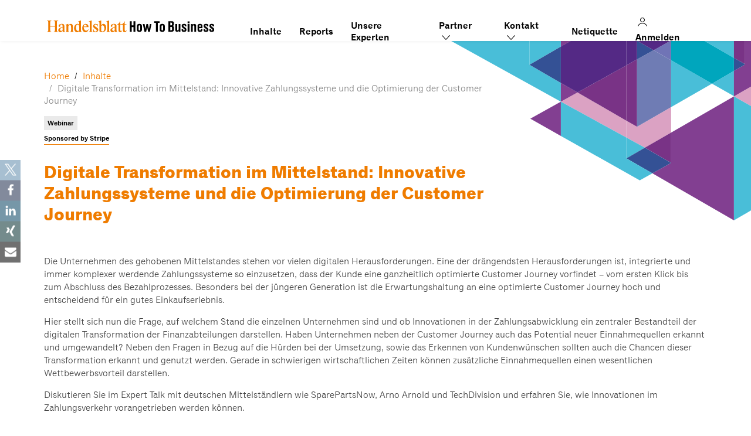

--- FILE ---
content_type: text/html; charset=UTF-8
request_url: https://how-to-business.handelsblatt.com/content-piece/digitale-transformation-im-mittelstand-innovative-zahlungssysteme-und-die-optimierung-der-customer-journey/
body_size: 22396
content:
<!DOCTYPE html><html lang="de"><head >	<!-- CMP -->
			<script src="https://5f3c395.ccm19.de/app.js?apiKey=5b2d895d70d8e211768d4cf489d46f31fc45433502a0f3f0&amp;domain=650410afd3bc2755730605d2" referrerpolicy="origin"></script>
		<meta charset="UTF-8" />
	<meta name="viewport" content="width=device-width, initial-scale=1" />
	<script>window.hmgTrackingDefaults = {"appIdentifier":"htb","breakpoint":"","event":"page.display","page":"inhalte.Digitale Transformation im Mittelstand: Innovative Zahlungssysteme und die Optimierung der Customer Journey | P99C1278 | detail","page_category":"inhalte","page_type":"detail","platform":"web","user_login_status":"false","content_type":"content","content_view":"preview","event_product-code":"P99C1278"};</script><meta name='robots' content='index, follow, max-image-preview:large, max-snippet:-1, max-video-preview:-1' />

	<!-- This site is optimized with the Yoast SEO plugin v26.6 - https://yoast.com/wordpress/plugins/seo/ -->
	<title>Digitale Transformation im Mittelstand: Innovative Zahlungssysteme und die Optimierung der Customer Journey - How to Business</title>
	<link rel="canonical" href="https://how-to-business.handelsblatt.com/content-piece/digitale-transformation-im-mittelstand-innovative-zahlungssysteme-und-die-optimierung-der-customer-journey/" />
	<meta property="og:locale" content="de_DE" />
	<meta property="og:type" content="article" />
	<meta property="og:title" content="Digitale Transformation im Mittelstand: Innovative Zahlungssysteme und die Optimierung der Customer Journey - How to Business" />
	<meta property="og:description" content="Die Unternehmen des gehobenen Mittelstandes stehen vor vielen digitalen Herausforderungen. Eine der drängendsten Herausforderungen ist, integrierte und immer komplexer werdende Zahlungssysteme so einzusetzen, dass der Kunde eine ganzheitlich optimierte Customer Journey vorfindet – vom ersten Klick bis zum Abschluss des Bezahlprozesses. Besonders bei der jüngeren Generation ist die Erwartungshaltung an eine optimierte Customer Journey hoch (...Mehr)" />
	<meta property="og:url" content="https://how-to-business.handelsblatt.com/content-piece/digitale-transformation-im-mittelstand-innovative-zahlungssysteme-und-die-optimierung-der-customer-journey/" />
	<meta property="og:site_name" content="How to Business" />
	<meta property="article:modified_time" content="2023-10-10T16:03:48+00:00" />
	<meta property="og:image" content="https://how-to-business.handelsblatt.com/wp-content/uploads/2022/12/how-to-business_Open-Graph.png" />
	<meta property="og:image:width" content="1183" />
	<meta property="og:image:height" content="621" />
	<meta property="og:image:type" content="image/png" />
	<meta name="twitter:card" content="summary_large_image" />
	<meta name="twitter:label1" content="Geschätzte Lesezeit" />
	<meta name="twitter:data1" content="2 Minuten" />
	<script type="application/ld+json" class="yoast-schema-graph">{"@context":"https://schema.org","@graph":[{"@type":"WebPage","@id":"https://how-to-business.handelsblatt.com/content-piece/digitale-transformation-im-mittelstand-innovative-zahlungssysteme-und-die-optimierung-der-customer-journey/","url":"https://how-to-business.handelsblatt.com/content-piece/digitale-transformation-im-mittelstand-innovative-zahlungssysteme-und-die-optimierung-der-customer-journey/","name":"Digitale Transformation im Mittelstand: Innovative Zahlungssysteme und die Optimierung der Customer Journey - How to Business","isPartOf":{"@id":"https://veranstaltungen.handelsblatt.com/how-to-business/#website"},"datePublished":"2023-09-08T05:15:53+00:00","dateModified":"2023-10-10T16:03:48+00:00","breadcrumb":{"@id":"https://how-to-business.handelsblatt.com/content-piece/digitale-transformation-im-mittelstand-innovative-zahlungssysteme-und-die-optimierung-der-customer-journey/#breadcrumb"},"inLanguage":"de","potentialAction":[{"@type":"ReadAction","target":["https://how-to-business.handelsblatt.com/content-piece/digitale-transformation-im-mittelstand-innovative-zahlungssysteme-und-die-optimierung-der-customer-journey/"]}]},{"@type":"BreadcrumbList","@id":"https://how-to-business.handelsblatt.com/content-piece/digitale-transformation-im-mittelstand-innovative-zahlungssysteme-und-die-optimierung-der-customer-journey/#breadcrumb","itemListElement":[{"@type":"ListItem","position":1,"name":"Home","item":"https://how-to-business.handelsblatt.com/"},{"@type":"ListItem","position":2,"name":"Content Pieces","item":"https://veranstaltungen.handelsblatt.com/how-to-business/programm/"},{"@type":"ListItem","position":3,"name":"Digitale Transformation im Mittelstand: Innovative Zahlungssysteme und die Optimierung der Customer Journey"}]},{"@type":"WebSite","@id":"https://veranstaltungen.handelsblatt.com/how-to-business/#website","url":"https://veranstaltungen.handelsblatt.com/how-to-business/","name":"How to Business","description":"Kostenfreie Webinare und Streams, &lt;br&gt;damit Sie entschieden handeln","potentialAction":[{"@type":"SearchAction","target":{"@type":"EntryPoint","urlTemplate":"https://veranstaltungen.handelsblatt.com/how-to-business/?s={search_term_string}"},"query-input":{"@type":"PropertyValueSpecification","valueRequired":true,"valueName":"search_term_string"}}],"inLanguage":"de"}]}</script>
	<!-- / Yoast SEO plugin. -->


<link rel='dns-prefetch' href='//www.euroforum.de' />
<link rel="alternate" type="application/rss+xml" title="How to Business &raquo; Feed" href="https://how-to-business.handelsblatt.com/feed/" />
<link rel="alternate" title="oEmbed (JSON)" type="application/json+oembed" href="https://how-to-business.handelsblatt.com/wp-json/oembed/1.0/embed?url=https%3A%2F%2Fhow-to-business.handelsblatt.com%2Fcontent-piece%2Fdigitale-transformation-im-mittelstand-innovative-zahlungssysteme-und-die-optimierung-der-customer-journey%2F" />
<link rel="alternate" title="oEmbed (XML)" type="text/xml+oembed" href="https://how-to-business.handelsblatt.com/wp-json/oembed/1.0/embed?url=https%3A%2F%2Fhow-to-business.handelsblatt.com%2Fcontent-piece%2Fdigitale-transformation-im-mittelstand-innovative-zahlungssysteme-und-die-optimierung-der-customer-journey%2F&#038;format=xml" />
<style id='wp-img-auto-sizes-contain-inline-css' type='text/css'>
img:is([sizes=auto i],[sizes^="auto," i]){contain-intrinsic-size:3000px 1500px}
/*# sourceURL=wp-img-auto-sizes-contain-inline-css */
</style>
<link rel='stylesheet' id='uikit-css' href='https://how-to-business.handelsblatt.com/wp-content/uploads/beans/compiler/uikit/641e45e-14a4594.css?ver=6.9' type='text/css' media='all' />
<style id='wp-emoji-styles-inline-css' type='text/css'>

	img.wp-smiley, img.emoji {
		display: inline !important;
		border: none !important;
		box-shadow: none !important;
		height: 1em !important;
		width: 1em !important;
		margin: 0 0.07em !important;
		vertical-align: -0.1em !important;
		background: none !important;
		padding: 0 !important;
	}
/*# sourceURL=wp-emoji-styles-inline-css */
</style>
<style id='wp-block-library-inline-css' type='text/css'>
:root{--wp-block-synced-color:#7a00df;--wp-block-synced-color--rgb:122,0,223;--wp-bound-block-color:var(--wp-block-synced-color);--wp-editor-canvas-background:#ddd;--wp-admin-theme-color:#007cba;--wp-admin-theme-color--rgb:0,124,186;--wp-admin-theme-color-darker-10:#006ba1;--wp-admin-theme-color-darker-10--rgb:0,107,160.5;--wp-admin-theme-color-darker-20:#005a87;--wp-admin-theme-color-darker-20--rgb:0,90,135;--wp-admin-border-width-focus:2px}@media (min-resolution:192dpi){:root{--wp-admin-border-width-focus:1.5px}}.wp-element-button{cursor:pointer}:root .has-very-light-gray-background-color{background-color:#eee}:root .has-very-dark-gray-background-color{background-color:#313131}:root .has-very-light-gray-color{color:#eee}:root .has-very-dark-gray-color{color:#313131}:root .has-vivid-green-cyan-to-vivid-cyan-blue-gradient-background{background:linear-gradient(135deg,#00d084,#0693e3)}:root .has-purple-crush-gradient-background{background:linear-gradient(135deg,#34e2e4,#4721fb 50%,#ab1dfe)}:root .has-hazy-dawn-gradient-background{background:linear-gradient(135deg,#faaca8,#dad0ec)}:root .has-subdued-olive-gradient-background{background:linear-gradient(135deg,#fafae1,#67a671)}:root .has-atomic-cream-gradient-background{background:linear-gradient(135deg,#fdd79a,#004a59)}:root .has-nightshade-gradient-background{background:linear-gradient(135deg,#330968,#31cdcf)}:root .has-midnight-gradient-background{background:linear-gradient(135deg,#020381,#2874fc)}:root{--wp--preset--font-size--normal:16px;--wp--preset--font-size--huge:42px}.has-regular-font-size{font-size:1em}.has-larger-font-size{font-size:2.625em}.has-normal-font-size{font-size:var(--wp--preset--font-size--normal)}.has-huge-font-size{font-size:var(--wp--preset--font-size--huge)}.has-text-align-center{text-align:center}.has-text-align-left{text-align:left}.has-text-align-right{text-align:right}.has-fit-text{white-space:nowrap!important}#end-resizable-editor-section{display:none}.aligncenter{clear:both}.items-justified-left{justify-content:flex-start}.items-justified-center{justify-content:center}.items-justified-right{justify-content:flex-end}.items-justified-space-between{justify-content:space-between}.screen-reader-text{border:0;clip-path:inset(50%);height:1px;margin:-1px;overflow:hidden;padding:0;position:absolute;width:1px;word-wrap:normal!important}.screen-reader-text:focus{background-color:#ddd;clip-path:none;color:#444;display:block;font-size:1em;height:auto;left:5px;line-height:normal;padding:15px 23px 14px;text-decoration:none;top:5px;width:auto;z-index:100000}html :where(.has-border-color){border-style:solid}html :where([style*=border-top-color]){border-top-style:solid}html :where([style*=border-right-color]){border-right-style:solid}html :where([style*=border-bottom-color]){border-bottom-style:solid}html :where([style*=border-left-color]){border-left-style:solid}html :where([style*=border-width]){border-style:solid}html :where([style*=border-top-width]){border-top-style:solid}html :where([style*=border-right-width]){border-right-style:solid}html :where([style*=border-bottom-width]){border-bottom-style:solid}html :where([style*=border-left-width]){border-left-style:solid}html :where(img[class*=wp-image-]){height:auto;max-width:100%}:where(figure){margin:0 0 1em}html :where(.is-position-sticky){--wp-admin--admin-bar--position-offset:var(--wp-admin--admin-bar--height,0px)}@media screen and (max-width:600px){html :where(.is-position-sticky){--wp-admin--admin-bar--position-offset:0px}}

/*# sourceURL=wp-block-library-inline-css */
</style><style id='global-styles-inline-css' type='text/css'>
:root{--wp--preset--aspect-ratio--square: 1;--wp--preset--aspect-ratio--4-3: 4/3;--wp--preset--aspect-ratio--3-4: 3/4;--wp--preset--aspect-ratio--3-2: 3/2;--wp--preset--aspect-ratio--2-3: 2/3;--wp--preset--aspect-ratio--16-9: 16/9;--wp--preset--aspect-ratio--9-16: 9/16;--wp--preset--color--black: #000000;--wp--preset--color--cyan-bluish-gray: #abb8c3;--wp--preset--color--white: #ffffff;--wp--preset--color--pale-pink: #f78da7;--wp--preset--color--vivid-red: #cf2e2e;--wp--preset--color--luminous-vivid-orange: #ff6900;--wp--preset--color--luminous-vivid-amber: #fcb900;--wp--preset--color--light-green-cyan: #7bdcb5;--wp--preset--color--vivid-green-cyan: #00d084;--wp--preset--color--pale-cyan-blue: #8ed1fc;--wp--preset--color--vivid-cyan-blue: #0693e3;--wp--preset--color--vivid-purple: #9b51e0;--wp--preset--gradient--vivid-cyan-blue-to-vivid-purple: linear-gradient(135deg,rgb(6,147,227) 0%,rgb(155,81,224) 100%);--wp--preset--gradient--light-green-cyan-to-vivid-green-cyan: linear-gradient(135deg,rgb(122,220,180) 0%,rgb(0,208,130) 100%);--wp--preset--gradient--luminous-vivid-amber-to-luminous-vivid-orange: linear-gradient(135deg,rgb(252,185,0) 0%,rgb(255,105,0) 100%);--wp--preset--gradient--luminous-vivid-orange-to-vivid-red: linear-gradient(135deg,rgb(255,105,0) 0%,rgb(207,46,46) 100%);--wp--preset--gradient--very-light-gray-to-cyan-bluish-gray: linear-gradient(135deg,rgb(238,238,238) 0%,rgb(169,184,195) 100%);--wp--preset--gradient--cool-to-warm-spectrum: linear-gradient(135deg,rgb(74,234,220) 0%,rgb(151,120,209) 20%,rgb(207,42,186) 40%,rgb(238,44,130) 60%,rgb(251,105,98) 80%,rgb(254,248,76) 100%);--wp--preset--gradient--blush-light-purple: linear-gradient(135deg,rgb(255,206,236) 0%,rgb(152,150,240) 100%);--wp--preset--gradient--blush-bordeaux: linear-gradient(135deg,rgb(254,205,165) 0%,rgb(254,45,45) 50%,rgb(107,0,62) 100%);--wp--preset--gradient--luminous-dusk: linear-gradient(135deg,rgb(255,203,112) 0%,rgb(199,81,192) 50%,rgb(65,88,208) 100%);--wp--preset--gradient--pale-ocean: linear-gradient(135deg,rgb(255,245,203) 0%,rgb(182,227,212) 50%,rgb(51,167,181) 100%);--wp--preset--gradient--electric-grass: linear-gradient(135deg,rgb(202,248,128) 0%,rgb(113,206,126) 100%);--wp--preset--gradient--midnight: linear-gradient(135deg,rgb(2,3,129) 0%,rgb(40,116,252) 100%);--wp--preset--font-size--small: 13px;--wp--preset--font-size--medium: 20px;--wp--preset--font-size--large: 36px;--wp--preset--font-size--x-large: 42px;--wp--preset--spacing--20: 0.44rem;--wp--preset--spacing--30: 0.67rem;--wp--preset--spacing--40: 1rem;--wp--preset--spacing--50: 1.5rem;--wp--preset--spacing--60: 2.25rem;--wp--preset--spacing--70: 3.38rem;--wp--preset--spacing--80: 5.06rem;--wp--preset--shadow--natural: 6px 6px 9px rgba(0, 0, 0, 0.2);--wp--preset--shadow--deep: 12px 12px 50px rgba(0, 0, 0, 0.4);--wp--preset--shadow--sharp: 6px 6px 0px rgba(0, 0, 0, 0.2);--wp--preset--shadow--outlined: 6px 6px 0px -3px rgb(255, 255, 255), 6px 6px rgb(0, 0, 0);--wp--preset--shadow--crisp: 6px 6px 0px rgb(0, 0, 0);}:where(.is-layout-flex){gap: 0.5em;}:where(.is-layout-grid){gap: 0.5em;}body .is-layout-flex{display: flex;}.is-layout-flex{flex-wrap: wrap;align-items: center;}.is-layout-flex > :is(*, div){margin: 0;}body .is-layout-grid{display: grid;}.is-layout-grid > :is(*, div){margin: 0;}:where(.wp-block-columns.is-layout-flex){gap: 2em;}:where(.wp-block-columns.is-layout-grid){gap: 2em;}:where(.wp-block-post-template.is-layout-flex){gap: 1.25em;}:where(.wp-block-post-template.is-layout-grid){gap: 1.25em;}.has-black-color{color: var(--wp--preset--color--black) !important;}.has-cyan-bluish-gray-color{color: var(--wp--preset--color--cyan-bluish-gray) !important;}.has-white-color{color: var(--wp--preset--color--white) !important;}.has-pale-pink-color{color: var(--wp--preset--color--pale-pink) !important;}.has-vivid-red-color{color: var(--wp--preset--color--vivid-red) !important;}.has-luminous-vivid-orange-color{color: var(--wp--preset--color--luminous-vivid-orange) !important;}.has-luminous-vivid-amber-color{color: var(--wp--preset--color--luminous-vivid-amber) !important;}.has-light-green-cyan-color{color: var(--wp--preset--color--light-green-cyan) !important;}.has-vivid-green-cyan-color{color: var(--wp--preset--color--vivid-green-cyan) !important;}.has-pale-cyan-blue-color{color: var(--wp--preset--color--pale-cyan-blue) !important;}.has-vivid-cyan-blue-color{color: var(--wp--preset--color--vivid-cyan-blue) !important;}.has-vivid-purple-color{color: var(--wp--preset--color--vivid-purple) !important;}.has-black-background-color{background-color: var(--wp--preset--color--black) !important;}.has-cyan-bluish-gray-background-color{background-color: var(--wp--preset--color--cyan-bluish-gray) !important;}.has-white-background-color{background-color: var(--wp--preset--color--white) !important;}.has-pale-pink-background-color{background-color: var(--wp--preset--color--pale-pink) !important;}.has-vivid-red-background-color{background-color: var(--wp--preset--color--vivid-red) !important;}.has-luminous-vivid-orange-background-color{background-color: var(--wp--preset--color--luminous-vivid-orange) !important;}.has-luminous-vivid-amber-background-color{background-color: var(--wp--preset--color--luminous-vivid-amber) !important;}.has-light-green-cyan-background-color{background-color: var(--wp--preset--color--light-green-cyan) !important;}.has-vivid-green-cyan-background-color{background-color: var(--wp--preset--color--vivid-green-cyan) !important;}.has-pale-cyan-blue-background-color{background-color: var(--wp--preset--color--pale-cyan-blue) !important;}.has-vivid-cyan-blue-background-color{background-color: var(--wp--preset--color--vivid-cyan-blue) !important;}.has-vivid-purple-background-color{background-color: var(--wp--preset--color--vivid-purple) !important;}.has-black-border-color{border-color: var(--wp--preset--color--black) !important;}.has-cyan-bluish-gray-border-color{border-color: var(--wp--preset--color--cyan-bluish-gray) !important;}.has-white-border-color{border-color: var(--wp--preset--color--white) !important;}.has-pale-pink-border-color{border-color: var(--wp--preset--color--pale-pink) !important;}.has-vivid-red-border-color{border-color: var(--wp--preset--color--vivid-red) !important;}.has-luminous-vivid-orange-border-color{border-color: var(--wp--preset--color--luminous-vivid-orange) !important;}.has-luminous-vivid-amber-border-color{border-color: var(--wp--preset--color--luminous-vivid-amber) !important;}.has-light-green-cyan-border-color{border-color: var(--wp--preset--color--light-green-cyan) !important;}.has-vivid-green-cyan-border-color{border-color: var(--wp--preset--color--vivid-green-cyan) !important;}.has-pale-cyan-blue-border-color{border-color: var(--wp--preset--color--pale-cyan-blue) !important;}.has-vivid-cyan-blue-border-color{border-color: var(--wp--preset--color--vivid-cyan-blue) !important;}.has-vivid-purple-border-color{border-color: var(--wp--preset--color--vivid-purple) !important;}.has-vivid-cyan-blue-to-vivid-purple-gradient-background{background: var(--wp--preset--gradient--vivid-cyan-blue-to-vivid-purple) !important;}.has-light-green-cyan-to-vivid-green-cyan-gradient-background{background: var(--wp--preset--gradient--light-green-cyan-to-vivid-green-cyan) !important;}.has-luminous-vivid-amber-to-luminous-vivid-orange-gradient-background{background: var(--wp--preset--gradient--luminous-vivid-amber-to-luminous-vivid-orange) !important;}.has-luminous-vivid-orange-to-vivid-red-gradient-background{background: var(--wp--preset--gradient--luminous-vivid-orange-to-vivid-red) !important;}.has-very-light-gray-to-cyan-bluish-gray-gradient-background{background: var(--wp--preset--gradient--very-light-gray-to-cyan-bluish-gray) !important;}.has-cool-to-warm-spectrum-gradient-background{background: var(--wp--preset--gradient--cool-to-warm-spectrum) !important;}.has-blush-light-purple-gradient-background{background: var(--wp--preset--gradient--blush-light-purple) !important;}.has-blush-bordeaux-gradient-background{background: var(--wp--preset--gradient--blush-bordeaux) !important;}.has-luminous-dusk-gradient-background{background: var(--wp--preset--gradient--luminous-dusk) !important;}.has-pale-ocean-gradient-background{background: var(--wp--preset--gradient--pale-ocean) !important;}.has-electric-grass-gradient-background{background: var(--wp--preset--gradient--electric-grass) !important;}.has-midnight-gradient-background{background: var(--wp--preset--gradient--midnight) !important;}.has-small-font-size{font-size: var(--wp--preset--font-size--small) !important;}.has-medium-font-size{font-size: var(--wp--preset--font-size--medium) !important;}.has-large-font-size{font-size: var(--wp--preset--font-size--large) !important;}.has-x-large-font-size{font-size: var(--wp--preset--font-size--x-large) !important;}
/*# sourceURL=global-styles-inline-css */
</style>

<style id='classic-theme-styles-inline-css' type='text/css'>
/*! This file is auto-generated */
.wp-block-button__link{color:#fff;background-color:#32373c;border-radius:9999px;box-shadow:none;text-decoration:none;padding:calc(.667em + 2px) calc(1.333em + 2px);font-size:1.125em}.wp-block-file__button{background:#32373c;color:#fff;text-decoration:none}
/*# sourceURL=/wp-includes/css/classic-themes.min.css */
</style>
<link rel='stylesheet' id='contact-form-7-css' href='https://how-to-business.handelsblatt.com/wp-content/plugins/contact-form-7/includes/css/styles.css?ver=6.1.4' type='text/css' media='all' />
<link rel='stylesheet' id='ctf_styles-css' href='https://how-to-business.handelsblatt.com/wp-content/plugins/custom-twitter-feeds/css/ctf-styles.min.css?ver=2.3.1' type='text/css' media='all' />
<link rel='stylesheet' id='open-sans-local-css' href='https://www.euroforum.de/media/fonts/OpenSans/open-sans.css?ver=6.9' type='text/css' media='all' />
<link rel='stylesheet' id='um_modal-css' href='https://how-to-business.handelsblatt.com/wp-content/plugins/ultimate-member/assets/css/um-modal.min.css?ver=2.11.1' type='text/css' media='all' />
<link rel='stylesheet' id='um_ui-css' href='https://how-to-business.handelsblatt.com/wp-content/plugins/ultimate-member/assets/libs/jquery-ui/jquery-ui.min.css?ver=1.13.2' type='text/css' media='all' />
<link rel='stylesheet' id='um_tipsy-css' href='https://how-to-business.handelsblatt.com/wp-content/plugins/ultimate-member/assets/libs/tipsy/tipsy.min.css?ver=1.0.0a' type='text/css' media='all' />
<link rel='stylesheet' id='um_raty-css' href='https://how-to-business.handelsblatt.com/wp-content/plugins/ultimate-member/assets/libs/raty/um-raty.min.css?ver=2.6.0' type='text/css' media='all' />
<link rel='stylesheet' id='select2-css' href='https://how-to-business.handelsblatt.com/wp-content/plugins/ultimate-member/assets/libs/select2/select2.min.css?ver=4.0.13' type='text/css' media='all' />
<link rel='stylesheet' id='um_fileupload-css' href='https://how-to-business.handelsblatt.com/wp-content/plugins/ultimate-member/assets/css/um-fileupload.min.css?ver=2.11.1' type='text/css' media='all' />
<link rel='stylesheet' id='um_confirm-css' href='https://how-to-business.handelsblatt.com/wp-content/plugins/ultimate-member/assets/libs/um-confirm/um-confirm.min.css?ver=1.0' type='text/css' media='all' />
<link rel='stylesheet' id='um_datetime-css' href='https://how-to-business.handelsblatt.com/wp-content/plugins/ultimate-member/assets/libs/pickadate/default.min.css?ver=3.6.2' type='text/css' media='all' />
<link rel='stylesheet' id='um_datetime_date-css' href='https://how-to-business.handelsblatt.com/wp-content/plugins/ultimate-member/assets/libs/pickadate/default.date.min.css?ver=3.6.2' type='text/css' media='all' />
<link rel='stylesheet' id='um_datetime_time-css' href='https://how-to-business.handelsblatt.com/wp-content/plugins/ultimate-member/assets/libs/pickadate/default.time.min.css?ver=3.6.2' type='text/css' media='all' />
<link rel='stylesheet' id='um_fonticons_ii-css' href='https://how-to-business.handelsblatt.com/wp-content/plugins/ultimate-member/assets/libs/legacy/fonticons/fonticons-ii.min.css?ver=2.11.1' type='text/css' media='all' />
<link rel='stylesheet' id='um_fonticons_fa-css' href='https://how-to-business.handelsblatt.com/wp-content/plugins/ultimate-member/assets/libs/legacy/fonticons/fonticons-fa.min.css?ver=2.11.1' type='text/css' media='all' />
<link rel='stylesheet' id='um_fontawesome-css' href='https://how-to-business.handelsblatt.com/wp-content/plugins/ultimate-member/assets/css/um-fontawesome.min.css?ver=6.5.2' type='text/css' media='all' />
<link rel='stylesheet' id='um_common-css' href='https://how-to-business.handelsblatt.com/wp-content/plugins/ultimate-member/assets/css/common.min.css?ver=2.11.1' type='text/css' media='all' />
<link rel='stylesheet' id='um_responsive-css' href='https://how-to-business.handelsblatt.com/wp-content/plugins/ultimate-member/assets/css/um-responsive.min.css?ver=2.11.1' type='text/css' media='all' />
<link rel='stylesheet' id='um_styles-css' href='https://how-to-business.handelsblatt.com/wp-content/plugins/ultimate-member/assets/css/um-styles.min.css?ver=2.11.1' type='text/css' media='all' />
<link rel='stylesheet' id='um_crop-css' href='https://how-to-business.handelsblatt.com/wp-content/plugins/ultimate-member/assets/libs/cropper/cropper.min.css?ver=1.6.1' type='text/css' media='all' />
<link rel='stylesheet' id='um_profile-css' href='https://how-to-business.handelsblatt.com/wp-content/plugins/ultimate-member/assets/css/um-profile.min.css?ver=2.11.1' type='text/css' media='all' />
<link rel='stylesheet' id='um_account-css' href='https://how-to-business.handelsblatt.com/wp-content/plugins/ultimate-member/assets/css/um-account.min.css?ver=2.11.1' type='text/css' media='all' />
<link rel='stylesheet' id='um_misc-css' href='https://how-to-business.handelsblatt.com/wp-content/plugins/ultimate-member/assets/css/um-misc.min.css?ver=2.11.1' type='text/css' media='all' />
<link rel='stylesheet' id='um_default_css-css' href='https://how-to-business.handelsblatt.com/wp-content/plugins/ultimate-member/assets/css/um-old-default.min.css?ver=2.11.1' type='text/css' media='all' />
<script type="text/javascript" src="https://how-to-business.handelsblatt.com/wp-includes/js/jquery/jquery.min.js?ver=3.7.1" id="jquery-core-js"></script>
<script type="text/javascript" src="https://how-to-business.handelsblatt.com/wp-includes/js/jquery/jquery-migrate.min.js?ver=3.4.1" id="jquery-migrate-js"></script>
<script type="text/javascript" src="https://how-to-business.handelsblatt.com/wp-content/uploads/beans/compiler/uikit/2c88966-460374b.js?ver=6.9" id="uikit-js"></script>
<script type="text/javascript" src="https://how-to-business.handelsblatt.com/wp-content/plugins/ef-personen-htb/scripts/ef-speaker.js?ver=6.9" id="ef-speaker-js"></script>
<script type="text/javascript" src="https://how-to-business.handelsblatt.com/wp-content/themes/ef-standard-htb/assets/js/ef-general.js?ver=1737370055" id="ef-general-js"></script>
<script type="text/javascript" src="https://how-to-business.handelsblatt.com/wp-content/plugins/ultimate-member/assets/js/um-gdpr.min.js?ver=2.11.1" id="um-gdpr-js"></script>
<link rel="https://api.w.org/" href="https://how-to-business.handelsblatt.com/wp-json/" /><link rel="alternate" title="JSON" type="application/json" href="https://how-to-business.handelsblatt.com/wp-json/wp/v2/content-piece/20225" /><link rel="EditURI" type="application/rsd+xml" title="RSD" href="https://how-to-business.handelsblatt.com/xmlrpc.php?rsd" />
<meta name="generator" content="WordPress 6.9" />
<link rel='shortlink' href='https://how-to-business.handelsblatt.com/?p=20225' />
<!-- Google Tag Manager -->
        <script>(function(w,d,s,l,i){w[l]=w[l]||[];w[l].push({'gtm.start':
        new Date().getTime(),event:'gtm.js'});var f=d.getElementsByTagName(s)[0],
        j=d.createElement(s),dl=l!='dataLayer'?'&l='+l:'';j.async=true;j.src=
        'https://www.googletagmanager.com/gtm.js?id='+i+dl+ '&gtm_auth=z8vjOWcwVWsT8HOaGE2qSw&gtm_preview=env-1&gtm_cookies_win=x';f.parentNode.insertBefore(j,f);
        })(window,document,'script','dataLayer','GTM-THFT4CS3');</script>
        <!-- End Google Tag Manager -->	<link rel="pingback" href="https://how-to-business.handelsblatt.com/xmlrpc.php">
	<link rel="Shortcut Icon" href="https://how-to-business.handelsblatt.com/wp-content/themes/ef-standard-htb/favicon.ico" type="image/x-icon"/><script>(()=>{var o=[],i={};["on","off","toggle","show"].forEach((l=>{i[l]=function(){o.push([l,arguments])}})),window.Boxzilla=i,window.boxzilla_queue=o})();</script>		<style type="text/css" id="wp-custom-css">
			.ef-su-accordion {
	  font-size: 15px;
    line-height: 1.5em;
}
.ef-su-accordion .su-spoiler-title {
    font-size: 20px;
		line-height: 1.3em;
}

.ef-su-accordion .su-spoiler {
    padding: 15px 25px;
}

.ef-su-accordion .su-spoiler:not(.su-spoiler-closed) {
    background-color: #f4f4f4;
    padding: 25px;
}

.ef-su-accordion .su-spoiler.su-spoiler-closed:not(:first-child) {
    border-top: 1px solid #ddd;
}

.ef-su-accordion .su-spoiler:not(.su-spoiler-closed) + .su-spoiler-closed {
    border: none;
}

.ef-su-accordion span.su-spoiler-icon {
    color: #ee7f00;
		line-height: 26px;
}

.ef-su-accordion .su-spoiler-title:focus {
    outline: none;
}
.ef-su-accordion img {
	max-width: 100%;
}
@media(max-width: 767px){
	.ef-su-accordion .alignleft, .ef-su-accordion .alignright {
		float: none;
	}
}
@media(min-width: 768px){
.ef-su-accordion .alignleft, .ef-su-accordion .uk-align-medium-left {
		margin-right: 2em;
		max-width: 350px;
	}
	.ef-su-accordion .alignright, .ef-su-accordion .uk-align-medium-right {
		margin-left: 2em;
		max-width: 350px;
	}
}		</style>
		<link rel='stylesheet' id='shariffcss-css' href='https://how-to-business.handelsblatt.com/wp-content/plugins/shariff/css/shariff.min.css?ver=4.6.15' type='text/css' media='all' />
</head><ul class="beans-skip-links"><li ><a href="#beans-primary-navigation" class="screen-reader-shortcut">Skip to the primary navigation.</a></li><li ><a href="#beans-content" class="screen-reader-shortcut">Skip to the content.</a></li></ul><body class="wp-singular content-piece-template-default single single-content-piece postid-20225 wp-theme-tm-beans wp-child-theme-ef-standard-htb uk-form no-js P1201150" itemscope="itemscope" itemtype="https://schema.org/WebPage"><div class="tm-site"><header class="tm-header uk-block" role="banner" itemscope="itemscope" itemtype="https://schema.org/WPHeader"><div class="uk-container uk-container-center"><div class="uk-flex"><div class="tm-site-branding uk-float-left"><a href="https://how-to-business.handelsblatt.com" rel="home" itemprop="headline">    <picture>
        <source srcset="https://how-to-business.handelsblatt.com/wp-content/themes/ef-standard-htb/assets/img/how-to-business.svg" media="(min-width: 768px)">
        <img srcset="https://how-to-business.handelsblatt.com/wp-content/themes/ef-standard-htb/assets/img/how-to-business-mobile.svg" alt="How to Business">
    </picture>
    </a></div><nav class="tm-primary-menu uk-float-right uk-navbar" id="beans-primary-navigation" role="navigation" itemscope="itemscope" itemtype="https://schema.org/SiteNavigationElement" aria-label="Primary Navigation Menu" tabindex="-1"><ul id="menu-main-menu" class="uk-visible-large uk-navbar-nav"><li class="menu-item menu-item-type-post_type menu-item-object-page menu-item-188" itemprop="name"><a href="https://how-to-business.handelsblatt.com/programm/" itemprop="url">Inhalte</a></li><li class="menu-item menu-item-type-post_type menu-item-object-page menu-item-29266" itemprop="name"><a href="https://how-to-business.handelsblatt.com/reports/" itemprop="url">Reports</a></li><li class="menu-item menu-item-type-post_type menu-item-object-page menu-item-178" itemprop="name"><a href="https://how-to-business.handelsblatt.com/referenten/" itemprop="url">Unsere Experten</a></li><li class="menu-item menu-item-type-custom menu-item-object-custom menu-item-has-children menu-item-5691 uk-parent" itemprop="name" data-uk-dropdown=""><a href="#" itemprop="url">Partner    <img src="https://how-to-business.handelsblatt.com/wp-content/themes/ef-standard-htb/assets/img/down.svg" width="24">
</a><div class="uk-dropdown uk-dropdown-navbar"><ul class="sub-menu uk-nav uk-nav-parent-icon uk-nav-dropdown" data-uk-nav="{multiple:true}"><li class="menu-item menu-item-type-post_type menu-item-object-page menu-item-25799" itemprop="name"><a href="https://how-to-business.handelsblatt.com/partner-werden/" itemprop="url">Partner werden</a></li><li class="menu-item menu-item-type-post_type menu-item-object-page menu-item-5695" itemprop="name"><a href="https://how-to-business.handelsblatt.com/partner/" itemprop="url">Unsere Partner</a></li></ul></div></li><li class="menu-item menu-item-type-custom menu-item-object-custom menu-item-has-children menu-item-19227 uk-parent" itemprop="name" data-uk-dropdown=""><a href="#" itemprop="url">Kontakt    <img src="https://how-to-business.handelsblatt.com/wp-content/themes/ef-standard-htb/assets/img/down.svg" width="24">
</a><div class="uk-dropdown uk-dropdown-navbar"><ul class="sub-menu uk-nav uk-nav-parent-icon uk-nav-dropdown" data-uk-nav="{multiple:true}"><li class="menu-item menu-item-type-post_type menu-item-object-page menu-item-203" itemprop="name"><a href="https://how-to-business.handelsblatt.com/kontakt/" itemprop="url">Kontakt</a></li><li class="menu-item menu-item-type-post_type menu-item-object-page menu-item-19228" itemprop="name"><a href="https://how-to-business.handelsblatt.com/newsletter/" itemprop="url">Newsletter</a></li></ul></div></li><li class="menu-item menu-item-type-post_type menu-item-object-page menu-item-24462" itemprop="name"><a href="https://how-to-business.handelsblatt.com/netiquette/" itemprop="url">Netiquette</a></li><li class="ef-nav-user log-out menu-item menu-item-type-post_type menu-item-object-page menu-item-5725" itemprop="name"><a href="https://how-to-business.handelsblatt.com/login/" itemprop="url">Anmelden</a></li></ul><a href="#offcanvas_menu" class=" uk-hidden-large" data-uk-offcanvas="">    <img src="https://how-to-business.handelsblatt.com/wp-content/themes/ef-standard-htb/assets/img/burger.svg">
</a></nav></div></div></header><main class="tm-main uk-block"><div class="uk-container uk-container-center"><ul class="uk-breadcrumb uk-width-1-1"><li ><a href="https://how-to-business.handelsblatt.com"><span >Home</span></a></li><li ><a href="https://how-to-business.handelsblatt.com/programm/"><span >Inhalte</span></a></li><li class="uk-active uk-text-muted">Digitale Transformation im Mittelstand: Innovative Zahlungssysteme und die Optimierung der Customer Journey</li></ul><div class="uk-grid" data-uk-grid-margin=""><div class="tm-primary uk-width-medium-4-4"><div class="tm-content" id="beans-content" role="main" itemprop="mainEntityOfPage" tabindex="-1"><article id="20225" class="uk-article uk-panel-box post-20225 content-piece type-content-piece status-publish hentry content_piece_category-webinar content_piece_tags-marketing-vertrieb content_piece_tags-recht-steuern-finanzen content_piece_tags-transformation-change" itemscope="itemscope" itemtype="https://schema.org/CreativeWork"><header ><div class="cp-labels uk-flex uk-flex-wrap"><div class="cp-label">Webinar</div><div class="cp-label secondary cp-sponsored"><span>Sponsored by Stripe </span></div></div><h1 class="uk-article-title" itemprop="headline">Digitale Transformation im Mittelstand: Innovative Zahlungssysteme und die Optimierung der Customer Journey</h1></header><div itemprop="articleBody"><div class="tm-article-content uk-clearfix" itemprop="text"><p>Die Unternehmen des gehobenen Mittelstandes stehen vor vielen digitalen Herausforderungen. Eine der drängendsten Herausforderungen ist, integrierte und immer komplexer werdende Zahlungssysteme so einzusetzen, dass der Kunde eine ganzheitlich optimierte Customer Journey vorfindet – vom ersten Klick bis zum Abschluss des Bezahlprozesses. Besonders bei der jüngeren Generation ist die Erwartungshaltung an eine optimierte Customer Journey hoch und entscheidend für ein gutes Einkaufserlebnis.</p>
<p>Hier stellt sich nun die Frage, auf welchem Stand die einzelnen Unternehmen sind und ob Innovationen in der Zahlungsabwicklung ein zentraler Bestandteil der digitalen Transformation der Finanzabteilungen darstellen. Haben Unternehmen neben der Customer Journey auch das Potential neuer Einnahmequellen erkannt und umgewandelt? Neben den Fragen in Bezug auf die Hürden bei der Umsetzung, sowie das Erkennen von Kundenwünschen sollten auch die Chancen dieser Transformation erkannt und genutzt werden. Gerade in schwierigen wirtschaftlichen Zeiten können zusätzliche Einnahmequellen einen wesentlichen Wettbewerbsvorteil darstellen.</p>
<p>Diskutieren Sie im Expert Talk mit deutschen Mittelständlern wie SparePartsNow, Arno Arnold und TechDivision und erfahren Sie, wie Innovationen im Zahlungsverkehr vorangetrieben werden können.</p>
<p><strong>Erfahren Sie im Expert Talk unter anderem:</strong></p>
<ol>
<li><strong>Bezahlsysteme und Trends:</strong> Erfahren Sie mehr über die aktuellen Entwicklungen und Trends im Bereich der Bezahlsysteme, insbesondere im Kontext der digitalen Transformation im Mittelstand.</li>
<li><strong>E-Commerce und Online Retail:</strong> Diskutieren Sie die Herausforderungen und Chancen, die sich im E-Commerce und Online-Einzelhandel für den Mittelstand ergeben, einschließlich der Optimierung der Customer Journey.</li>
<li><strong>Embedded Finance:</strong> Erhalten Sie Einblicke in die Bedeutung von Embedded Finance für die Finanzabteilungen mittelständischer Unternehmen und wie Innovationen in diesem Bereich zur Schaffung neuer Einnahmequellen beitragen können.</li>
</ol>
<p><strong>Moderation: Henrike Ströer,</strong> Head of Event Production, Handelsblatt</p>
<h3>Freuen Sie sich auf folgenden Experten:</h3>
<div class="ef-personen static-grid">
<div class="widget widget_woothemes_our_team">
<div class="team-members component effect-fade ef-modal uk-grid uk-grid-width-1-2 uk-grid-width-medium-1-3 uk-grid-width-xlarge-1-5 uk-grid-match uk-grid-small" data-uk-grid-margin>
<div class="uk-position-relative">
<div class="uk-panel uk-panel-box">
<div itemscope itemtype="http://schema.org/Person" class="team-member first"><figure itemprop="image"><img width="250" height="250" src="https://how-to-business.handelsblatt.com/wp-content/uploads/2023/09/Lukas-Haas.png" class="avatar wp-post-image" alt="Lukas Haas" loading="lazy" decoding="async" srcset="https://how-to-business.handelsblatt.com/wp-content/uploads/2023/09/Lukas-Haas.png 294w, https://how-to-business.handelsblatt.com/wp-content/uploads/2023/09/Lukas-Haas-150x150.png 150w, https://how-to-business.handelsblatt.com/wp-content/uploads/2023/09/Lukas-Haas-75x75.png 75w" sizes="auto, (max-width: 250px) 100vw, 250px" /></figure> <h3 itemprop="name" class="member">Lukas Haas<span class="pulse"><i class="uk-icon-plus-circle"></i></span></h3><!--/.member-->
<div class="ef-speaker-info"><span class="ef-speaker-position">Account Executive für Mittelstand</span><span class="ef-speaker-company">Stripe</span></div> <div id="team-member-20217"  class="team-member-text" itemprop="description"><div id="ef-speaker-content-20217" class="uk-modal">
<div class="uk-modal-dialog">
<a href="#" class="uk-modal-close uk-close"></a>
<img width="250" height="250" src="https://how-to-business.handelsblatt.com/wp-content/uploads/2023/09/Lukas-Haas.png" class="attachment-250x250 size-250x250 wp-post-image" alt="Lukas Haas" loading="lazy" decoding="async" srcset="https://how-to-business.handelsblatt.com/wp-content/uploads/2023/09/Lukas-Haas.png 294w, https://how-to-business.handelsblatt.com/wp-content/uploads/2023/09/Lukas-Haas-150x150.png 150w, https://how-to-business.handelsblatt.com/wp-content/uploads/2023/09/Lukas-Haas-75x75.png 75w" sizes="auto, (max-width: 250px) 100vw, 250px" />
<h3>Lukas Haas</h3>
<div class="ef-speaker-info"><span class="ef-speaker-position">Account Executive für Mittelstand</span><span class="ef-speaker-company">Stripe</span></div>
<p>Lukas Haas arbeitet als Account Executive bei Stripe und ist mitverantwortlich für das Mittelstandsgeschäft in DACH. Im Rahmen seiner Arbeit bei Stripe hilft er dem gehobenen Mittelstand, insbesondere in den Bereichen Innovation und internationaler Expansion dabei, die Digitalisierung in der Zahlungsabwicklung voranzutreiben.</p>

<div class="related-events">
<strong>Webinare mit Lukas Haas:</strong>
<ul>
<li><a href="https://how-to-business.handelsblatt.com/content-piece/digitale-transformation-im-mittelstand-innovative-zahlungssysteme-und-die-optimierung-der-customer-journey/">Digitale Transformation im Mittelstand: Innovative Zahlungssysteme und die Optimierung der Customer Journey</a></li>
</ul>
</div>
</div>
</div>
 <ul class="author-details"></ul></div></div>
</div>
<a class="uk-position-cover uk-position-z-index" href="#ef-speaker-content-20217" data-uk-modal></a>
</div>
<div class="uk-position-relative">
<div class="uk-panel uk-panel-box">
<div itemscope itemtype="http://schema.org/Person" class="team-member"><figure itemprop="image"><img width="250" height="250" src="https://how-to-business.handelsblatt.com/wp-content/uploads/2023/09/Isabelle-Himbert.png" class="avatar wp-post-image" alt="Isabelle Himbert" loading="lazy" decoding="async" srcset="https://how-to-business.handelsblatt.com/wp-content/uploads/2023/09/Isabelle-Himbert.png 300w, https://how-to-business.handelsblatt.com/wp-content/uploads/2023/09/Isabelle-Himbert-150x150.png 150w, https://how-to-business.handelsblatt.com/wp-content/uploads/2023/09/Isabelle-Himbert-75x75.png 75w" sizes="auto, (max-width: 250px) 100vw, 250px" /></figure> <h3 itemprop="name" class="member">Isabelle Himbert<span class="pulse"><i class="uk-icon-plus-circle"></i></span></h3><!--/.member-->
<div class="ef-speaker-info"><span class="ef-speaker-position">Geschäftsführerin</span><span class="ef-speaker-company">Arno Arnold</span></div> <div id="team-member-20219"  class="team-member-text" itemprop="description"><div id="ef-speaker-content-20219" class="uk-modal">
<div class="uk-modal-dialog">
<a href="#" class="uk-modal-close uk-close"></a>
<img width="250" height="250" src="https://how-to-business.handelsblatt.com/wp-content/uploads/2023/09/Isabelle-Himbert.png" class="attachment-250x250 size-250x250 wp-post-image" alt="Isabelle Himbert" loading="lazy" decoding="async" srcset="https://how-to-business.handelsblatt.com/wp-content/uploads/2023/09/Isabelle-Himbert.png 300w, https://how-to-business.handelsblatt.com/wp-content/uploads/2023/09/Isabelle-Himbert-150x150.png 150w, https://how-to-business.handelsblatt.com/wp-content/uploads/2023/09/Isabelle-Himbert-75x75.png 75w" sizes="auto, (max-width: 250px) 100vw, 250px" />
<h3>Isabelle Himbert</h3>
<div class="ef-speaker-info"><span class="ef-speaker-position">Geschäftsführerin</span><span class="ef-speaker-company">Arno Arnold</span></div>
<p>Isabelle Himbert ist Geschäftsführerin von Arno Arnold, einem Mittelstandsunternehmen der sechsten Generation, das ursprünglich Bälge für Musikinstrumente herstellte und sich im Laufe der Jahre zu flexiblen Maschinenschutzlösungen und Schutzhüllen für die industrielle Fertigung entwickelt hat. Arno Arnold ist bekannt für seine Anpassungsfähigkeit, die eine größere Innovation und die Möglichkeit eines schnelleren Wachstums ermöglicht.</p>

<div class="related-events">
<strong>Webinare mit Isabelle Himbert:</strong>
<ul>
<li><a href="https://how-to-business.handelsblatt.com/content-piece/digitale-transformation-im-mittelstand-innovative-zahlungssysteme-und-die-optimierung-der-customer-journey/">Digitale Transformation im Mittelstand: Innovative Zahlungssysteme und die Optimierung der Customer Journey</a></li>
</ul>
</div>
</div>
</div>
 <ul class="author-details"></ul></div></div>
</div>
<a class="uk-position-cover uk-position-z-index" href="#ef-speaker-content-20219" data-uk-modal></a>
</div>
<div class="uk-position-relative">
<div class="uk-panel uk-panel-box">
<div itemscope itemtype="http://schema.org/Person" class="team-member"><figure itemprop="image"><img width="250" height="250" src="https://how-to-business.handelsblatt.com/wp-content/uploads/2023/09/Dr-Christian-Hoffat.png" class="avatar wp-post-image" alt="Dr. Christian Hoffart" loading="lazy" decoding="async" srcset="https://how-to-business.handelsblatt.com/wp-content/uploads/2023/09/Dr-Christian-Hoffat.png 300w, https://how-to-business.handelsblatt.com/wp-content/uploads/2023/09/Dr-Christian-Hoffat-150x150.png 150w, https://how-to-business.handelsblatt.com/wp-content/uploads/2023/09/Dr-Christian-Hoffat-75x75.png 75w" sizes="auto, (max-width: 250px) 100vw, 250px" /></figure> <h3 itemprop="name" class="member">Dr. Christian Hoffart<span class="pulse"><i class="uk-icon-plus-circle"></i></span></h3><!--/.member-->
<div class="ef-speaker-info"><span class="ef-speaker-position">CEO & Founder</span><span class="ef-speaker-company">SparePartsNow</span></div> <div id="team-member-20221"  class="team-member-text" itemprop="description"><div id="ef-speaker-content-20221" class="uk-modal">
<div class="uk-modal-dialog">
<a href="#" class="uk-modal-close uk-close"></a>
<img width="250" height="250" src="https://how-to-business.handelsblatt.com/wp-content/uploads/2023/09/Dr-Christian-Hoffat.png" class="attachment-250x250 size-250x250 wp-post-image" alt="Dr. Christian Hoffart" loading="lazy" decoding="async" srcset="https://how-to-business.handelsblatt.com/wp-content/uploads/2023/09/Dr-Christian-Hoffat.png 300w, https://how-to-business.handelsblatt.com/wp-content/uploads/2023/09/Dr-Christian-Hoffat-150x150.png 150w, https://how-to-business.handelsblatt.com/wp-content/uploads/2023/09/Dr-Christian-Hoffat-75x75.png 75w" sizes="auto, (max-width: 250px) 100vw, 250px" />
<h3>Dr. Christian Hoffart</h3>
<div class="ef-speaker-info"><span class="ef-speaker-position">CEO & Founder</span><span class="ef-speaker-company">SparePartsNow</span></div>
<p>Dr. Christian Hoffart ist CEO und Gründer von SparePartsNow, einem Marktplatz, der industrielle Maschinenersatzteile direkt von Lieferanten verkauft. Er sah die Gelegenheit, den Markt für Unternehmen, die mechanische Bauteile liefern, und deren Käufer zu revolutionieren. SparePartsNow startete mit einem einzigartigen Netzwerk von mehr als 30 führenden Lieferanten, die 5.000 Teile anbieten. Heute bietet das Unternehmen fast 20.000 Teile von 40 Lieferanten und wächst weiterhin rasant.</p>

<div class="related-events">
<strong>Webinare mit Dr. Christian Hoffart:</strong>
<ul>
<li><a href="https://how-to-business.handelsblatt.com/content-piece/digitale-transformation-im-mittelstand-innovative-zahlungssysteme-und-die-optimierung-der-customer-journey/">Digitale Transformation im Mittelstand: Innovative Zahlungssysteme und die Optimierung der Customer Journey</a></li>
</ul>
</div>
</div>
</div>
 <ul class="author-details"></ul></div></div>
</div>
<a class="uk-position-cover uk-position-z-index" href="#ef-speaker-content-20221" data-uk-modal></a>
</div>
<div class="uk-position-relative">
<div class="uk-panel uk-panel-box">
<div itemscope itemtype="http://schema.org/Person" class="team-member"><figure itemprop="image"><img width="250" height="250" src="https://how-to-business.handelsblatt.com/wp-content/uploads/2023/09/Willkommer.png" class="avatar wp-post-image" alt="Stefan Willkommer" loading="lazy" decoding="async" srcset="https://how-to-business.handelsblatt.com/wp-content/uploads/2023/09/Willkommer.png 300w, https://how-to-business.handelsblatt.com/wp-content/uploads/2023/09/Willkommer-150x150.png 150w, https://how-to-business.handelsblatt.com/wp-content/uploads/2023/09/Willkommer-75x75.png 75w" sizes="auto, (max-width: 250px) 100vw, 250px" /></figure> <h3 itemprop="name" class="member">Stefan Willkommer<span class="pulse"><i class="uk-icon-plus-circle"></i></span></h3><!--/.member-->
<div class="ef-speaker-info"><span class="ef-speaker-position">Co-Founder & CEO</span><span class="ef-speaker-company">TechDivision</span></div> <div id="team-member-20223"  class="team-member-text" itemprop="description"><div id="ef-speaker-content-20223" class="uk-modal">
<div class="uk-modal-dialog">
<a href="#" class="uk-modal-close uk-close"></a>
<img width="250" height="250" src="https://how-to-business.handelsblatt.com/wp-content/uploads/2023/09/Willkommer.png" class="attachment-250x250 size-250x250 wp-post-image" alt="Stefan Willkommer" loading="lazy" decoding="async" srcset="https://how-to-business.handelsblatt.com/wp-content/uploads/2023/09/Willkommer.png 300w, https://how-to-business.handelsblatt.com/wp-content/uploads/2023/09/Willkommer-150x150.png 150w, https://how-to-business.handelsblatt.com/wp-content/uploads/2023/09/Willkommer-75x75.png 75w" sizes="auto, (max-width: 250px) 100vw, 250px" />
<h3>Stefan Willkommer</h3>
<div class="ef-speaker-info"><span class="ef-speaker-position">Co-Founder & CEO</span><span class="ef-speaker-company">TechDivision</span></div>
<p>Stefan Willkommer ist Mitgründer und CEO der TechDivision GmbH, einem führenden Anbieter für digitalen Handel, Omnichannel und Agilisierung. Er verfügt über mehr als 15 Jahre Erfahrung in diesem Bereich. Zudem ist er ein ausgesprochener Befürworter von Open Source und unterstützt internationale Marken bei ihren eCommerce- und Omnichannel-Aktivitäten.</p>

<div class="related-events">
<strong>Webinare mit Stefan Willkommer:</strong>
<ul>
<li><a href="https://how-to-business.handelsblatt.com/content-piece/digitale-transformation-im-mittelstand-innovative-zahlungssysteme-und-die-optimierung-der-customer-journey/">Digitale Transformation im Mittelstand: Innovative Zahlungssysteme und die Optimierung der Customer Journey</a></li>
</ul>
</div>
</div>
</div>
 <ul class="author-details"></ul></div></div>
</div>
<a class="uk-position-cover uk-position-z-index" href="#ef-speaker-content-20223" data-uk-modal></a>
</div>
</div><!--/.team-members-->
</div>

</div></div></div></article></div></div></div></div> <div id="cp-content-access-wrapper" class="uk-block"><div class="uk-container uk-container-center"><div id="ef-login-register">
	<h2><strong>Jetzt einloggen oder kostenlos registrieren</strong></h2>
	<ul class="uk-tab" data-uk-tab="{connect:'#ef-login-register-content',swiping:false}">
		<li class="uk-active " data-ef-tab="login"><a href="">Einloggen</a></li>
		<li class="" data-ef-tab="register"><a href="">Registrieren</a></li>
	</ul>
	<ul id="ef-login-register-content" class="uk-switcher">
		<li class="ef-form-login">
			<h3>Haben Sie sich bereits kostenlos für How to Business <a href="" data-ef-toggle-switch>registriert</a>? <br>Dann können Sie sich hier mit Ihrem Benutzernamen und Ihrem Passwort einloggen.</h3>
			
<div class="um um-login um-838">
	<div class="um-form">
		<form method="post" action="" autocomplete="off">
			<div class="um-row _um_row_1 " style="margin: 0 0 30px 0;"><div class="um-col-1"><div  id="um_field_838_username" class="um-field um-field-text  um-field-username um-field-text um-field-type_text" data-key="username"><div class="um-field-label"><label for="username-838">Benutzername oder E-Mail-Adresse</label><div class="um-clear"></div></div><div class="um-field-area"><input  autocomplete="off" class="um-form-field valid " type="text" name="username-838" id="username-838" value="" placeholder="" data-validate="unique_username_or_email" data-key="username"  aria-invalid="false" />

						</div></div><div  id="um_field_838_user_password" class="um-field um-field-password  um-field-user_password um-field-password um-field-type_password" data-key="user_password"><div class="um-field-label"><label for="user_password-838">Passwort</label><div class="um-clear"></div></div><div class="um-field-area"><input class="um-form-field valid " type="password" name="user_password-838" id="user_password-838" value="" placeholder="" data-validate="" data-key="user_password"  aria-invalid="false" />

							</div></div></div></div>	<input type="hidden" name="form_id" id="form_id_838" value="838" />
		<p class="um_request_name">
		<label for="um_request_838">Only fill in if you are not human</label>
		<input type="hidden" name="um_request" id="um_request_838" class="input" value="" size="25" autocomplete="off" />
	</p>
	<input type="hidden" id="_wpnonce" name="_wpnonce" value="4e996bcdc2" /><input type="hidden" name="_wp_http_referer" value="/content-piece/digitale-transformation-im-mittelstand-innovative-zahlungssysteme-und-die-optimierung-der-customer-journey/" />
	<div class="um-col-alt">

		

			<div class="um-field um-field-c">
				<div class="um-field-area">
					<label class="um-field-checkbox">
						<input type="checkbox" name="rememberme" value="1"  />
						<span class="um-field-checkbox-state"><i class="um-icon-android-checkbox-outline-blank"></i></span>
						<span class="um-field-checkbox-option"> Angemeldet bleiben</span>
					</label>
				</div>
			</div>

						<div class="um-clear"></div>
		
			<div class="um-center">
				<input type="submit" value="Einloggen" class="um-button" id="um-submit-btn" />
			</div>

		
		<div class="um-clear"></div>

	</div>

	
	<div class="um-col-alt-b">
		<a href="https://how-to-business.handelsblatt.com/passwort-zuruecksetzen/" class="um-link-alt">
			Passwort vergessen?		</a>
	</div>

			</form>
	</div>
</div>
<style>
			.um-838.um {
			max-width: 800px;
		}
				.um-838.um {
			margin-left: 0px !important;
		}
	</style>
			<p>Sie haben noch keine Zugangsdaten? <a href="" data-ef-toggle-switch>Hier</a> können Sie sich kostenlos registrieren.</p>
		</li>
		<li class="ef-form-register">
							<h3>Melden Sie sich kostenlos für How to Business an und Sie erhalten Zugriff auf alle Inhalte.</h3>
			
<div class="um um-register um-837">
	<div class="um-form" data-mode="register">
		<form method="post" action="">
			<div class="um-row _um_row_1 " style="margin: 0 0 30px 0;"><div class="um-col-1"><div  id="um_field_837_salutation" class="um-field um-field-select  um-field-salutation um-field-select um-field-type_select" data-key="salutation"><div class="um-field-label"><label for="salutation-837">Anrede</label><div class="um-clear"></div></div><div class="um-field-area  "><select data-default=""     name="salutation" id="salutation" data-validate="" data-key="salutation" class="um-form-field valid um-s1 " style="width: 100%" data-placeholder="Bitte auswählen"   aria-invalid="false" ><option value=""></option><option value="Frau" >Frau</option><option value="Herr" >Herr</option></select></div></div><div  id="um_field_837_title" class="um-field um-field-select  um-field-title um-field-select um-field-type_select" data-key="title"><div class="um-field-label"><label for="title-837">Titel</label><div class="um-clear"></div></div><div class="um-field-area  "><select data-default=""     name="title" id="title" data-validate="" data-key="title" class="um-form-field valid not-required um-s1 " style="width: 100%" data-placeholder=""   aria-invalid="false" ><option value=""></option><option value="Dr." >Dr.</option><option value="Prof." >Prof.</option></select></div></div><div  id="um_field_837_first_name" class="um-field um-field-text  um-field-first_name um-field-text um-field-type_text" data-key="first_name"><div class="um-field-label"><label for="first_name-837">Vorname</label><div class="um-clear"></div></div><div class="um-field-area"><input  autocomplete="off" class="um-form-field valid " type="text" name="first_name-837" id="first_name-837" value="" placeholder="" data-validate="custom" data-key="first_name"  aria-invalid="false" />

						</div></div><div  id="um_field_837_last_name" class="um-field um-field-text  um-field-last_name um-field-text um-field-type_text" data-key="last_name"><div class="um-field-label"><label for="last_name-837">Nachname</label><div class="um-clear"></div></div><div class="um-field-area"><input  autocomplete="off" class="um-form-field valid " type="text" name="last_name-837" id="last_name-837" value="" placeholder="" data-validate="" data-key="last_name"  aria-invalid="false" />

						</div></div><div  id="um_field_837_company" class="um-field um-field-text  um-field-company um-field-text um-field-type_text" data-key="company"><div class="um-field-label"><label for="company-837">Unternehmen/Organisation</label><div class="um-clear"></div></div><div class="um-field-area"><input  autocomplete="off" class="um-form-field valid " type="text" name="company-837" id="company-837" value="" placeholder="" data-validate="" data-key="company"  aria-invalid="false" />

						</div></div><div  id="um_field_837_job_title" class="um-field um-field-text  um-field-job_title um-field-text um-field-type_text" data-key="job_title"><div class="um-field-label"><label for="job_title-837">Funktion</label><div class="um-clear"></div></div><div class="um-field-area"><input  autocomplete="off" class="um-form-field valid " type="text" name="job_title-837" id="job_title-837" value="" placeholder="" data-validate="" data-key="job_title"  aria-invalid="false" />

						</div></div><div  id="um_field_837_street" class="um-field um-field-text  um-field-street um-field-text um-field-type_text" data-key="street"><div class="um-field-label"><label for="street-837">Straße und Hausnummer</label><div class="um-clear"></div></div><div class="um-field-area"><input  autocomplete="off" class="um-form-field valid " type="text" name="street-837" id="street-837" value="" placeholder="" data-validate="" data-key="street"  aria-invalid="false" />

						</div></div><div  id="um_field_837_company_location" class="um-field um-field-text  um-field-company_location um-field-text um-field-type_text" data-key="company_location"><div class="um-field-label"><label for="company_location-837">Standort (Stadt) des Unternehmens/der Organisation</label><div class="um-clear"></div></div><div class="um-field-area"><input  autocomplete="off" class="um-form-field valid " type="text" name="company_location-837" id="company_location-837" value="" placeholder="" data-validate="custom" data-key="company_location"  aria-invalid="false" />

						</div></div><div  id="um_field_837_plz" class="um-field um-field-text  um-field-plz um-field-text um-field-type_text" data-key="plz"><div class="um-field-label"><label for="plz-837">Postleitzahl</label><div class="um-clear"></div></div><div class="um-field-area"><input  autocomplete="off" class="um-form-field valid " type="text" name="plz-837" id="plz-837" value="" placeholder="" data-validate="numeric" data-key="plz"  aria-invalid="false" />

						</div></div><div  id="um_field_837_country_code" class="um-field um-field-select  um-field-country_code um-field-select um-field-type_select" data-key="country_code"><div class="um-field-label"><label for="country_code-837">Land</label><div class="um-clear"></div></div><div class="um-field-area  "><select data-default=""     name="country_code" id="country_code" data-validate="" data-key="country_code" class="um-form-field valid um-s1 " style="width: 100%" data-placeholder=""  data-um-ajax-source="ef_get_um_country_code_list"   aria-invalid="false" ><option value=""></option><option value="DE" >Deutschland</option><option value="AT" >Österreich</option><option value="CH" >Schweiz</option><option value="EG" >Ägypten</option><option value="GQ" >Äquatorialguinea</option><option value="ET" >Äthiopien</option><option value="AX" >Alandinseln</option><option value="AL" >Albanien</option><option value="DZ" >Algerien</option><option value="UM" >Amerikanisch-Ozeanien</option><option value="AS" >Amerikanisch-Samoa</option><option value="VI" >Amerikanische Jungferninseln</option><option value="AD" >Andorra</option><option value="AO" >Angola</option><option value="AI" >Anguilla</option><option value="AQ" >Antarktis</option><option value="AG" >Antigua und Barbuda</option><option value="AR" >Argentinien</option><option value="AM" >Armenien</option><option value="AW" >Aruba</option><option value="AZ" >Aserbaidschan</option><option value="AU" >Australien</option><option value="BS" >Bahamas</option><option value="BH" >Bahrain</option><option value="BD" >Bangladesch</option><option value="BB" >Barbados</option><option value="BY" >Belarus</option><option value="BE" >Belgien</option><option value="BZ" >Belize</option><option value="BJ" >Benin</option><option value="BM" >Bermuda</option><option value="BT" >Bhutan</option><option value="BO" >Bolivien</option><option value="BA" >Bosnien und Herzegowina</option><option value="BW" >Botsuana</option><option value="BV" >Bouvetinsel</option><option value="BR" >Brasilien</option><option value="VG" >Britische Jungferninseln</option><option value="IO" >Britisches Territorium im Indischen Ozean</option><option value="BN" >Brunei Darussalam</option><option value="BG" >Bulgarien</option><option value="BF" >Burkina Faso</option><option value="BI" >Burundi</option><option value="CL" >Chile</option><option value="CN" >China</option><option value="CK" >Cookinseln</option><option value="CR" >Costa Rica</option><option value="CI" >Côte d’Ivoire</option><option value="CD" >Demokratische Republik Kongo</option><option value="DM" >Dominica</option><option value="DO" >Dominikanische Republik</option><option value="DJ" >Dschibuti</option><option value="DK" >Dänemark</option><option value="EC" >Ecuador</option><option value="SV" >El Salvador</option><option value="ER" >Eritrea</option><option value="EE" >Estland</option><option value="FK" >Falklandinseln</option><option value="FJ" >Fidschi</option><option value="FI" >Finnland</option><option value="FR" >Frankreich</option><option value="GF" >Französisch-Guayana</option><option value="PF" >Französisch-Polynesien</option><option value="TF" >Französische Süd- und Antarktisgebiete</option><option value="FO" >Färöer</option><option value="GA" >Gabun</option><option value="GM" >Gambia</option><option value="GE" >Georgien</option><option value="GH" >Ghana</option><option value="GI" >Gibraltar</option><option value="GD" >Grenada</option><option value="GR" >Griechenland</option><option value="GL" >Grönland</option><option value="GP" >Guadeloupe</option><option value="GU" >Guam</option><option value="GT" >Guatemala</option><option value="GG" >Guernsey</option><option value="GN" >Guinea</option><option value="GW" >Guinea-Bissau</option><option value="GY" >Guyana</option><option value="HT" >Haiti</option><option value="HM" >Heard- und McDonald-Inseln</option><option value="HN" >Honduras</option><option value="IN" >Indien</option><option value="ID" >Indonesien</option><option value="IQ" >Irak</option><option value="IE" >Irland</option><option value="IS" >Island</option><option value="IM" >Isle of Man</option><option value="IL" >Israel</option><option value="IT" >Italien</option><option value="JM" >Jamaika</option><option value="JP" >Japan</option><option value="YE" >Jemen</option><option value="JE" >Jersey</option><option value="JO" >Jordanien</option><option value="KY" >Kaimaninseln</option><option value="KH" >Kambodscha</option><option value="CM" >Kamerun</option><option value="CA" >Kanada</option><option value="CV" >Kap Verde</option><option value="KZ" >Kasachstan</option><option value="QA" >Katar</option><option value="KE" >Kenia</option><option value="KG" >Kirgisistan</option><option value="KI" >Kiribati</option><option value="CC" >Kokosinseln</option><option value="CO" >Kolumbien</option><option value="KM" >Komoren</option><option value="CG" >Kongo</option><option value="HR" >Kroatien</option><option value="KW" >Kuwait</option><option value="LA" >Laos</option><option value="LS" >Lesotho</option><option value="LV" >Lettland</option><option value="LB" >Libanon</option><option value="LR" >Liberia</option><option value="LY" >Libyen</option><option value="LI" >Liechtenstein</option><option value="LT" >Litauen</option><option value="LU" >Luxemburg</option><option value="MG" >Madagaskar</option><option value="MW" >Malawi</option><option value="MY" >Malaysia</option><option value="MV" >Malediven</option><option value="ML" >Mali</option><option value="MT" >Malta</option><option value="MA" >Marokko</option><option value="MH" >Marshallinseln</option><option value="MQ" >Martinique</option><option value="MR" >Mauretanien</option><option value="MU" >Mauritius</option><option value="YT" >Mayotte</option><option value="MK" >Mazedonien</option><option value="MX" >Mexiko</option><option value="FM" >Mikronesien</option><option value="MC" >Monaco</option><option value="MN" >Mongolei</option><option value="ME" >Montenegro</option><option value="MS" >Montserrat</option><option value="MZ" >Mosambik</option><option value="MM" >Myanmar</option><option value="NA" >Namibia</option><option value="NR" >Nauru</option><option value="NP" >Nepal</option><option value="NC" >Neukaledonien</option><option value="NZ" >Neuseeland</option><option value="NI" >Nicaragua</option><option value="NL" >Niederlande</option><option value="AN" >Niederländische Antillen</option><option value="NE" >Niger</option><option value="NG" >Nigeria</option><option value="NU" >Niue</option><option value="NF" >Norfolkinsel</option><option value="NO" >Norwegen</option><option value="MP" >Nördliche Marianen</option><option value="OM" >Oman</option><option value="TL" >Osttimor</option><option value="PK" >Pakistan</option><option value="PW" >Palau</option><option value="PS" >Palästinensische Gebiete</option><option value="PA" >Panama</option><option value="PG" >Papua-Neuguinea</option><option value="PY" >Paraguay</option><option value="PE" >Peru</option><option value="PH" >Philippinen</option><option value="PN" >Pitcairninseln</option><option value="PL" >Polen</option><option value="PT" >Portugal</option><option value="PR" >Puerto Rico</option><option value="KR" >Republik Korea</option><option value="MD" >Republik Moldau</option><option value="RW" >Ruanda</option><option value="RO" >Rumänien</option><option value="RU" >Russische Föderation</option><option value="RE" >Réunion</option><option value="SB" >Salomonen</option><option value="ZM" >Sambia</option><option value="WS" >Samoa</option><option value="SM" >San Marino</option><option value="SA" >Saudi-Arabien</option><option value="SE" >Schweden</option><option value="SN" >Senegal</option><option value="RS" >Serbien</option><option value="CS" >Serbien und Montenegro</option><option value="SC" >Seychellen</option><option value="SL" >Sierra Leone</option><option value="ZW" >Simbabwe</option><option value="SG" >Singapur</option><option value="SK" >Slowakei</option><option value="SI" >Slowenien</option><option value="SO" >Somalia</option><option value="HK" >Sonderverwaltungszone Hongkong</option><option value="MO" >Sonderverwaltungszone Macao</option><option value="ES" >Spanien</option><option value="LK" >Sri Lanka</option><option value="BL" >St. Barthélemy</option><option value="SH" >St. Helena</option><option value="KN" >St. Kitts und Nevis</option><option value="LC" >St. Lucia</option><option value="MF" >St. Martin</option><option value="PM" >St. Pierre und Miquelon</option><option value="VC" >St. Vincent und die Grenadinen</option><option value="SR" >Surinam</option><option value="SJ" >Svalbard und Jan Mayen</option><option value="SZ" >Swasiland</option><option value="ST" >São Tomé und Príncipe</option><option value="ZA" >Südafrika</option><option value="GS" >Südgeorgien und die Südlichen Sandwichinseln</option><option value="TJ" >Tadschikistan</option><option value="TW" >Taiwan</option><option value="TZ" >Tansania</option><option value="TH" >Thailand</option><option value="TG" >Togo</option><option value="TK" >Tokelau</option><option value="TO" >Tonga</option><option value="TT" >Trinidad und Tobago</option><option value="TD" >Tschad</option><option value="CZ" >Tschechische Republik</option><option value="TN" >Tunesien</option><option value="TM" >Turkmenistan</option><option value="TC" >Turks- und Caicosinseln</option><option value="TV" >Tuvalu</option><option value="TR" >Türkei</option><option value="UG" >Uganda</option><option value="UA" >Ukraine</option><option value="ZZ" >Unbekannte oder ungültige Region</option><option value="HU" >Ungarn</option><option value="UY" >Uruguay</option><option value="UZ" >Usbekistan</option><option value="VU" >Vanuatu</option><option value="VA" >Vatikanstadt</option><option value="VE" >Venezuela</option><option value="AE" >Vereinigte Arabische Emirate</option><option value="US" >Vereinigte Staaten</option><option value="GB" >Vereinigtes Königreich</option><option value="VN" >Vietnam</option><option value="WF" >Wallis und Futuna</option><option value="CX" >Weihnachtsinsel</option><option value="EH" >Westsahara</option><option value="CF" >Zentralafrikanische Republik</option><option value="CY" >Zypern</option></select></div></div><div  id="um_field_837_user_email" class="um-field um-field-text  um-field-user_email um-field-text um-field-type_text" data-key="user_email"><div class="um-field-label"><label for="user_email-837">Geschäftliche E-Mail-Adresse</label><div class="um-clear"></div></div><div class="um-field-area"><input  autocomplete="off" class="um-form-field valid " type="text" name="user_email-837" id="user_email-837" value="" placeholder="" data-validate="custom" data-key="user_email"  aria-invalid="false" />

						</div></div><div  id="um_field_837_email_confirm" class="um-field um-field-text  um-field-email_confirm um-field-text um-field-type_text" data-key="email_confirm"><div class="um-field-label"><label for="email_confirm-837">E-Mail-Adresse bestätigen</label><span class="um-tip um-tip-w" title="Sie erhalten eine E-Mail zur Aktivierung Ihres Kontos an diese Adresse. Bitte prüfen Sie die korrekte Eingabe."><i class="um-icon-help-circled"></i></span><div class="um-clear"></div></div><div class="um-field-area"><input  autocomplete="off" class="um-form-field valid " type="text" name="email_confirm-837" id="email_confirm-837" value="" placeholder="" data-validate="custom" data-key="email_confirm"  aria-invalid="false" />

						</div></div><div  id="um_field_837_phone_number" class="um-field um-field-tel  um-field-phone_number um-field-tel um-field-type_tel" data-key="phone_number"><div class="um-field-label"><label for="phone_number-837">Telefon</label><div class="um-clear"></div></div><div class="um-field-area"><input  autocomplete="off" class="um-form-field valid not-required " type="tel" name="phone_number-837" id="phone_number-837" value="" placeholder="optional" data-validate="phone_number" data-key="phone_number"  aria-invalid="false" />

						</div></div><div  id="um_field_837_user_password" class="um-field um-field-password  um-field-user_password um-field-password um-field-type_password" data-key="user_password"><div class="um-field-label"><label for="user_password-837">Passwort</label><div class="um-clear"></div></div><div class="um-field-area"><input class="um-form-field valid " type="password" name="user_password-837" id="user_password-837" value="" placeholder="" data-validate="" data-key="user_password"  aria-invalid="false" />

							</div></div><div  id="um_field_837_confirm_user_password" class="um-field um-field-password  um-field-user_password um-field-password um-field-type_password" data-key="confirm_user_password"><div class="um-field-label"><label for="confirm_user_password-837">Passwort bestätigen</label><div class="um-clear"></div></div><div class="um-field-area"><input class="um-form-field valid " type="password" name="confirm_user_password-837" id="confirm_user_password-837" value="" placeholder="Passwort bestätigen" data-validate="" data-key="confirm_user_password"  aria-invalid="false" /></div></div><div  class="um-field um-field-block  um-field-block um-field-type_block" data-key="um_block_837_14"><div class="uk-panel-box" style="background-color:#f4f4f4;line-height:1.4em">
<h3 class="uk-margin-top">IHR PLUS</h3>
<p>Bei Anmeldung erhalten Sie von uns <strong>zusätzlich</strong> den Handelsblatt Premium Inside Zugang für 4 Wochen kostenfrei. Das Angebot endet automatisch. Sie erhalten die Zugangsinformationen nach Ihrer Anmeldung per E-Mail  von der Handelsblatt GmbH. Zu diesem Zwecke leiten wir Ihre Kontaktdaten an die Handelsblatt GmbH weiter. Diesem kostenfreien Service können Sie natürlich jederzeit widersprechen.</p>
</div></div><div  id="um_field_837_ef-data-privacy-consent" class="um-field um-field-checkbox  um-field-ef-data-privacy-consent um-field-checkbox um-field-type_checkbox" data-key="ef-data-privacy-consent"  aria-invalid="false" ><div class="um-field-area"><label class="um-field-checkbox  "><input   type="checkbox" name="ef-data-privacy-consent[]" value="Mir ist bekannt, dass die Erhebung, Verarbeitung und Nutzung meiner Daten auf freiwilliger Basis erfolgt. Ich kann diese Einwilligung jederzeit ohne für mich nachteilige Folgen mit Wirkung für die Zukunft widerrufen. Dazu genügt eine E-Mail an: crm@handelsblattgroup.com und datenschutz@handelsblattgroup.com. Im Fall des Widerrufs werden mit dem Zugang meiner Widerrufserklärung meine Daten gelöscht. Nähere Angaben zum Umgang mit personenbezogenen Daten erhalte ich hier https://www.euroforum.de/datenschutz."  /><span class="um-field-checkbox-state"><i class="um-icon-android-checkbox-outline-blank"></i></span><div class="um-field-checkbox-option"><p>Ich bin damit einverstanden, dass meine im Registrierungsformular angegebenen Daten von der Euroforum Deutschland GmbH sowie den Unternehmen der Handelsblatt Media Group (diese sind unter <a href="https://handelsblattgroup.com/portfolio" target="_blank">https://handelsblattgroup.com/portfolio</a> einsehbar) zum Zwecke der Werbung für besondere Angebote verwendet werden. Über diese Angebote und Services möchte ich künftig per E-Mail, Post oder Telefon persönlich informiert werden. Dieser Verwendung kann ich jederzeit widersprechen. Diese Einwilligung wird explizit als vertragliche Gegenleistung für die kostenlose Teilnahme vereinbart.</p>
<p>Ich kann diese Einwilligung jederzeit ohne für mich nachteilige Folgen mit Wirkung für die Zukunft widerrufen. Dazu genügt eine E-Mail an: <a href="mailto:crm@handelsblattgroup.com">crm@handelsblattgroup.com</a>. Im Fall des Widerrufs werden mit dem Zugang meiner Widerrufserklärung meine Daten gelöscht. Nähere Angaben zum Umgang mit personenbezogenen Daten durch die Euroforum Deutschland GmbH erhalte ich unter <a href="https://www.euroforum.de/datenschutz" target="_blank">https://www.euroforum.de/datenschutz</a> sowie für die Handelsblatt Media Group unter <a href="https://handelsblattgroup.com/datenschutz" target="_blank">https://handelsblattgroup.com/datenschutz</a>.</p>
<p>Für unsere Webinare nutzen wir Zoom Video Communications, Inc.. Ihre Daten werden von Zoom Video Communications, Inc. nur für die Organisation und Abwicklung des Webinars von Euroforum genutzt.</p></div></label><div class="um-clear"></div></div></div><div  id="um_field_837_ef-newsletter" class="um-field um-field-checkbox  um-field-ef-newsletter um-field-checkbox um-field-type_checkbox" data-key="ef-newsletter"  aria-invalid="false" ><div class="um-field-area"><label class="um-field-checkbox  "><input   type="checkbox" name="ef-newsletter[]" value="Ich möchte den How to Business Newsletter bestellen, um immer über neue Webinare per E-Mail informiert zu werden. Der Newsletter kann selbstverständlich jederzeit wieder abbestellt werden."  /><span class="um-field-checkbox-state"><i class="um-icon-android-checkbox-outline-blank"></i></span><span class="um-field-checkbox-option">Ich möchte den How to Business Newsletter bestellen, um immer über neue Webinare per E-Mail informiert zu werden. Der Newsletter kann selbstverständlich jederzeit wieder abbestellt werden.</span></label><div class="um-clear"></div></div></div></div></div>
<!-- This file should primarily consist of HTML with a little bit of PHP. -->
<div class="um-field um-field-type_terms_conditions" data-key="use_terms_conditions_agreement" style="display:block;padding:0;">
	<div class="um-field-area">
		<div class="um-gdpr-content" style="display:none;">
			<p><a href="https://veranstaltungen.handelsblatt.com/datenschutz" target="_blank" rel="noopener noreferrer">Datenschutz</a><br />
<br />
<a href="https://veranstaltungen.handelsblatt.com/agb" target="_blank" rel="noopener noreferrer">AGB</a></p>
		</div>
		<a href="javascript:void(0);" class="um-toggle-gdpr" data-toggle-state="hidden"
			data-toggle-show="Datenschutzerklärung/AGB zeigen"
			data-toggle-hide="Datenschutzerklärung/AGB verstecken">
			Datenschutzerklärung/AGB zeigen		</a>
	</div>
	<div class="um-field-area">
		<label class="um-field-checkbox">
			<input type="checkbox" name="use_gdpr_agreement" value="1">
			<span class="um-field-checkbox-state"><i class="um-icon-android-checkbox-outline-blank"></i></span>
			<span class="um-field-checkbox-option">Bitte bestätigen Sie, dass Sie unsere Datenschutzerklärung und die allgemeinen Geschäftsbedingungen akzeptieren.</span>
		</label>
		<div class="um-clear"></div>
				<div class="um-clear"></div>
	</div>
</div>
	<input type="hidden" name="form_id" id="form_id_837" value="837" />
		<p class="um_request_name">
		<label for="um_request_837">Only fill in if you are not human</label>
		<input type="hidden" name="um_request" id="um_request_837" class="input" value="" size="25" autocomplete="off" />
	</p>
	<input type="hidden" name="_url_params" id="_url_params" value="" /><input type="hidden" id="_wpnonce" name="_wpnonce" value="646246dd27" /><input type="hidden" name="_wp_http_referer" value="/content-piece/digitale-transformation-im-mittelstand-innovative-zahlungssysteme-und-die-optimierung-der-customer-journey/" />
	<div class="um-col-alt">

		
			<div class="um-center">
				<input type="submit" value="Anmelden" class="um-button" id="um-submit-btn" />
			</div>

		
		<div class="um-clear"></div>

	</div>

			</form>
	</div>
</div>
		</li>
	</ul>
</div></div></div><div class="ef-cp-overview-link uk-block"><div class="ef-button-wrapper"><a class="ef-button ef-button-primary" href="https://how-to-business.handelsblatt.com/programm/"><span>Alle Inhalte im Überblick</span></a></div></div></main>
	<div id="ef-share">
		<div class="shariff shariff-align-flex-start"><ul class="shariff-buttons theme-default orientation-horizontal buttonsize-medium"><li class="shariff-button twitter shariff-nocustomcolor" style="background-color:#595959"><a href="https://twitter.com/share?url=https%3A%2F%2Fhow-to-business.handelsblatt.com%2Fcontent-piece%2Fdigitale-transformation-im-mittelstand-innovative-zahlungssysteme-und-die-optimierung-der-customer-journey%2F&text=Digitale%20Transformation%20im%20Mittelstand%3A%20Innovative%20Zahlungssysteme%20und%20die%20Optimierung%20der%20Customer%20Journey" title="Bei X teilen" aria-label="Bei X teilen" role="button" rel="noopener nofollow" class="shariff-link" style="; background-color:#000; color:#fff" target="_blank"><span class="shariff-icon" style=""><svg width="32px" height="20px" xmlns="http://www.w3.org/2000/svg" viewBox="0 0 24 24"><path fill="#000" d="M14.258 10.152L23.176 0h-2.113l-7.747 8.813L7.133 0H0l9.352 13.328L0 23.973h2.113l8.176-9.309 6.531 9.309h7.133zm-2.895 3.293l-.949-1.328L2.875 1.56h3.246l6.086 8.523.945 1.328 7.91 11.078h-3.246zm0 0"/></svg></span><span class="shariff-text">teilen</span>&nbsp;</a></li><li class="shariff-button facebook shariff-nocustomcolor" style="background-color:#4273c8"><a href="https://www.facebook.com/sharer/sharer.php?u=https%3A%2F%2Fhow-to-business.handelsblatt.com%2Fcontent-piece%2Fdigitale-transformation-im-mittelstand-innovative-zahlungssysteme-und-die-optimierung-der-customer-journey%2F" title="Bei Facebook teilen" aria-label="Bei Facebook teilen" role="button" rel="nofollow" class="shariff-link" style="; background-color:#3b5998; color:#fff" target="_blank"><span class="shariff-icon" style=""><svg width="32px" height="20px" xmlns="http://www.w3.org/2000/svg" viewBox="0 0 18 32"><path fill="#3b5998" d="M17.1 0.2v4.7h-2.8q-1.5 0-2.1 0.6t-0.5 1.9v3.4h5.2l-0.7 5.3h-4.5v13.6h-5.5v-13.6h-4.5v-5.3h4.5v-3.9q0-3.3 1.9-5.2t5-1.8q2.6 0 4.1 0.2z"/></svg></span><span class="shariff-text">teilen</span>&nbsp;</a></li><li class="shariff-button linkedin shariff-nocustomcolor" style="background-color:#1488bf"><a href="https://www.linkedin.com/sharing/share-offsite/?url=https%3A%2F%2Fhow-to-business.handelsblatt.com%2Fcontent-piece%2Fdigitale-transformation-im-mittelstand-innovative-zahlungssysteme-und-die-optimierung-der-customer-journey%2F" title="Bei LinkedIn teilen" aria-label="Bei LinkedIn teilen" role="button" rel="noopener nofollow" class="shariff-link" style="; background-color:#0077b5; color:#fff" target="_blank"><span class="shariff-icon" style=""><svg width="32px" height="20px" xmlns="http://www.w3.org/2000/svg" viewBox="0 0 27 32"><path fill="#0077b5" d="M6.2 11.2v17.7h-5.9v-17.7h5.9zM6.6 5.7q0 1.3-0.9 2.2t-2.4 0.9h0q-1.5 0-2.4-0.9t-0.9-2.2 0.9-2.2 2.4-0.9 2.4 0.9 0.9 2.2zM27.4 18.7v10.1h-5.9v-9.5q0-1.9-0.7-2.9t-2.3-1.1q-1.1 0-1.9 0.6t-1.2 1.5q-0.2 0.5-0.2 1.4v9.9h-5.9q0-7.1 0-11.6t0-5.3l0-0.9h5.9v2.6h0q0.4-0.6 0.7-1t1-0.9 1.6-0.8 2-0.3q3 0 4.9 2t1.9 6z"/></svg></span><span class="shariff-text">teilen</span>&nbsp;</a></li><li class="shariff-button xing shariff-nocustomcolor" style="background-color:#29888a"><a href="https://www.xing.com/spi/shares/new?url=https%3A%2F%2Fhow-to-business.handelsblatt.com%2Fcontent-piece%2Fdigitale-transformation-im-mittelstand-innovative-zahlungssysteme-und-die-optimierung-der-customer-journey%2F" title="Bei XING teilen" aria-label="Bei XING teilen" role="button" rel="noopener nofollow" class="shariff-link" style="; background-color:#126567; color:#fff" target="_blank"><span class="shariff-icon" style=""><svg width="32px" height="20px" xmlns="http://www.w3.org/2000/svg" viewBox="0 0 25 32"><path fill="#126567" d="M10.7 11.9q-0.2 0.3-4.6 8.2-0.5 0.8-1.2 0.8h-4.3q-0.4 0-0.5-0.3t0-0.6l4.5-8q0 0 0 0l-2.9-5q-0.2-0.4 0-0.7 0.2-0.3 0.5-0.3h4.3q0.7 0 1.2 0.8zM25.1 0.4q0.2 0.3 0 0.7l-9.4 16.7 6 11q0.2 0.4 0 0.6-0.2 0.3-0.6 0.3h-4.3q-0.7 0-1.2-0.8l-6-11.1q0.3-0.6 9.5-16.8 0.4-0.8 1.2-0.8h4.3q0.4 0 0.5 0.3z"/></svg></span><span class="shariff-text">teilen</span>&nbsp;</a></li><li class="shariff-button mailto shariff-nocustomcolor" style="background-color:#a8a8a8"><a href="mailto:?body=https%3A%2F%2Fhow-to-business.handelsblatt.com%2Fcontent-piece%2Fdigitale-transformation-im-mittelstand-innovative-zahlungssysteme-und-die-optimierung-der-customer-journey%2F&subject=Digitale%20Transformation%20im%20Mittelstand%3A%20Innovative%20Zahlungssysteme%20und%20die%20Optimierung%20der%20Customer%20Journey" title="Per E-Mail versenden" aria-label="Per E-Mail versenden" role="button" rel="noopener nofollow" class="shariff-link" style="; background-color:#999; color:#fff"><span class="shariff-icon" style=""><svg width="32px" height="20px" xmlns="http://www.w3.org/2000/svg" viewBox="0 0 32 32"><path fill="#999" d="M32 12.7v14.2q0 1.2-0.8 2t-2 0.9h-26.3q-1.2 0-2-0.9t-0.8-2v-14.2q0.8 0.9 1.8 1.6 6.5 4.4 8.9 6.1 1 0.8 1.6 1.2t1.7 0.9 2 0.4h0.1q0.9 0 2-0.4t1.7-0.9 1.6-1.2q3-2.2 8.9-6.1 1-0.7 1.8-1.6zM32 7.4q0 1.4-0.9 2.7t-2.2 2.2q-6.7 4.7-8.4 5.8-0.2 0.1-0.7 0.5t-1 0.7-0.9 0.6-1.1 0.5-0.9 0.2h-0.1q-0.4 0-0.9-0.2t-1.1-0.5-0.9-0.6-1-0.7-0.7-0.5q-1.6-1.1-4.7-3.2t-3.6-2.6q-1.1-0.7-2.1-2t-1-2.5q0-1.4 0.7-2.3t2.1-0.9h26.3q1.2 0 2 0.8t0.9 2z"/></svg></span><span class="shariff-text">E-Mail</span>&nbsp;</a></li></ul></div>	</div>

<footer class="tm-footer uk-block" role="contentinfo" itemscope="itemscope" itemtype="https://schema.org/WPFooter"><div class="uk-container uk-container-center">	<div class="uk-grid uk-grid-width-medium-1-2 uk-flex-bottom" data-uk-grid-margin>
		<div>
			<div class="menu-footer-container"><ul id="menu-footer" class="menu"><li id="menu-item-5" class="menu-item menu-item-type-custom menu-item-object-custom menu-item-5"><a href="https://veranstaltungen.handelsblatt.com/impressum">Impressum</a><span class="ef-highlight-text"> | </span></li>
<li id="menu-item-6" class="menu-item menu-item-type-custom menu-item-object-custom menu-item-6"><a href="https://veranstaltungen.handelsblatt.com/datenschutz">Datenschutz</a><span class="ef-highlight-text"> | </span></li>
<li id="menu-item-31419" class="menu-item menu-item-type-custom menu-item-object-custom menu-item-31419"><a href="#CCM.openWidget">Datenschutzeinstellungen</a><span class="ef-highlight-text"> | </span></li>
<li id="menu-item-30869" class="menu-item menu-item-type-custom menu-item-object-custom menu-item-30869"><a href="https://handelsblattgroup.com/barrierefreiheit/">Barrierefreiheit</a><span class="ef-highlight-text"> | </span></li>
<li id="menu-item-7" class="menu-item menu-item-type-custom menu-item-object-custom menu-item-7"><a href="https://veranstaltungen.handelsblatt.com/agb">AGB</a><span class="ef-highlight-text"> | </span></li>
<li id="menu-item-8" class="menu-item menu-item-type-custom menu-item-object-custom menu-item-8"><a href="https://veranstaltungen.handelsblatt.com/disclaimer">Disclaimer</a><span class="ef-highlight-text"> | </span></li>
</ul></div>			<span class="ef-copyright uk-text-small uk-text-muted">&#x000A9; Euroforum Deutschland 2026</span>
		</div>
		<div class="footer-logos uk-flex uk-flex-wrap uk-flex-bottom uk-flex-right">
			<a href="https://www.euroforum.de" target="_blank">
				<img src="https://www.euroforum.de/media/logos/EF_weiss.png" alt="Konzept und Organisation: Euroforum" />
			</a>
			<a href="http://handelsblatt.com" target="_blank">
				<img src="https://how-to-business.handelsblatt.com/wp-content/themes/ef-standard-htb/assets/img/HB-Logo.png" alt="Handelsblatt. Substanz entscheidet." />
			</a>
		</div>
	</div>
</div></footer></div><div id="offcanvas_menu" class="uk-offcanvas"><div class="uk-offcanvas-bar"><nav class="tm-primary-offcanvas-menu uk-margin uk-margin-top" role="navigation" aria-label="Off-Canvas Primary Navigation Menu"><ul id="menu-main-menu-1" class="menu uk-nav uk-nav-parent-icon uk-nav-offcanvas" data-uk-nav="{multiple:true}"><li class="mobile-home-link uk-margin-large-bottom"><a href="https://how-to-business.handelsblatt.com"><img src="https://how-to-business.handelsblatt.com/wp-content/uploads/2022/11/htb-logo.svg" alt="Home"></a></li><li class="menu-item menu-item-type-post_type menu-item-object-page menu-item-188" itemprop="name"><a href="https://how-to-business.handelsblatt.com/programm/" itemprop="url">Inhalte</a></li><li class="menu-item menu-item-type-post_type menu-item-object-page menu-item-29266" itemprop="name"><a href="https://how-to-business.handelsblatt.com/reports/" itemprop="url">Reports</a></li><li class="menu-item menu-item-type-post_type menu-item-object-page menu-item-178" itemprop="name"><a href="https://how-to-business.handelsblatt.com/referenten/" itemprop="url">Unsere Experten</a></li><li class="menu-item menu-item-type-custom menu-item-object-custom menu-item-has-children menu-item-5691 uk-parent" itemprop="name"><a href="#" itemprop="url">Partner</a><ul class="sub-menu uk-nav-sub"><li class="menu-item menu-item-type-post_type menu-item-object-page menu-item-25799" itemprop="name"><a href="https://how-to-business.handelsblatt.com/partner-werden/" itemprop="url">Partner werden</a></li><li class="menu-item menu-item-type-post_type menu-item-object-page menu-item-5695" itemprop="name"><a href="https://how-to-business.handelsblatt.com/partner/" itemprop="url">Unsere Partner</a></li></ul></li><li class="menu-item menu-item-type-custom menu-item-object-custom menu-item-has-children menu-item-19227 uk-parent" itemprop="name"><a href="#" itemprop="url">Kontakt</a><ul class="sub-menu uk-nav-sub"><li class="menu-item menu-item-type-post_type menu-item-object-page menu-item-203" itemprop="name"><a href="https://how-to-business.handelsblatt.com/kontakt/" itemprop="url">Kontakt</a></li><li class="menu-item menu-item-type-post_type menu-item-object-page menu-item-19228" itemprop="name"><a href="https://how-to-business.handelsblatt.com/newsletter/" itemprop="url">Newsletter</a></li></ul></li><li class="menu-item menu-item-type-post_type menu-item-object-page menu-item-24462" itemprop="name"><a href="https://how-to-business.handelsblatt.com/netiquette/" itemprop="url">Netiquette</a></li><li class="ef-nav-user log-out menu-item menu-item-type-post_type menu-item-object-page menu-item-5725" itemprop="name"><a href="https://how-to-business.handelsblatt.com/login/" itemprop="url">Anmelden</a></li></ul></nav></div></div>
<div id="um_upload_single" style="display:none;"></div>

<div id="um_view_photo" style="display:none;">
	<a href="javascript:void(0);" data-action="um_remove_modal" class="um-modal-close" aria-label="Modale Ansicht des Bildes schließen">
		<i class="um-faicon-times"></i>
	</a>

	<div class="um-modal-body photo">
		<div class="um-modal-photo"></div>
	</div>
</div>
<script type="speculationrules">
{"prefetch":[{"source":"document","where":{"and":[{"href_matches":"/*"},{"not":{"href_matches":["/wp-*.php","/wp-admin/*","/wp-content/uploads/*","/wp-content/*","/wp-content/plugins/*","/wp-content/themes/ef-standard-htb/*","/wp-content/themes/tm-beans/*","/*\\?(.+)"]}},{"not":{"selector_matches":"a[rel~=\"nofollow\"]"}},{"not":{"selector_matches":".no-prefetch, .no-prefetch a"}}]},"eagerness":"conservative"}]}
</script>
<!-- Google Tag Manager (noscript) -->
        <noscript><iframe src="https://www.googletagmanager.com/ns.html?id=z8vjOWcwVWsT8HOaGE2qSw&gtm_auth=GTM-THFT4CS3&gtm_preview=env-1&gtm_cookies_win=x"
        height="0" width="0" style="display:none;visibility:hidden"></iframe></noscript>
        <!-- End Google Tag Manager (noscript) --><script type="importmap" id="wp-importmap">
{"imports":{"hmg-tracking-lib":"https://how-to-business.handelsblatt.com/wp-content/plugins/hmg-tracking/js/hmg-tracking-lib.js?ver=1744364310"}}
</script>
<script type="module" src="https://how-to-business.handelsblatt.com/wp-content/plugins/hmg-tracking/js/hmg-tracking-lib.js?ver=1744364310" id="hmg-tracking-lib-js-module"></script>
<script type="module" src="https://how-to-business.handelsblatt.com/wp-content/plugins/ef-content-hub/lib/tracking/htb-tracking.js?ver=1744364320" id="hmg-tracking-js-module"></script>
<script type="text/javascript">
		(function() {
			document.body.className = document.body.className.replace('no-js','js');
		}());
	</script>
	<script type="text/javascript" src="https://how-to-business.handelsblatt.com/wp-includes/js/dist/hooks.min.js?ver=dd5603f07f9220ed27f1" id="wp-hooks-js"></script>
<script type="text/javascript" src="https://how-to-business.handelsblatt.com/wp-includes/js/dist/i18n.min.js?ver=c26c3dc7bed366793375" id="wp-i18n-js"></script>
<script type="text/javascript" id="wp-i18n-js-after">
/* <![CDATA[ */
wp.i18n.setLocaleData( { 'text direction\u0004ltr': [ 'ltr' ] } );
//# sourceURL=wp-i18n-js-after
/* ]]> */
</script>
<script type="text/javascript" src="https://how-to-business.handelsblatt.com/wp-content/plugins/contact-form-7/includes/swv/js/index.js?ver=6.1.4" id="swv-js"></script>
<script type="text/javascript" id="contact-form-7-js-translations">
/* <![CDATA[ */
( function( domain, translations ) {
	var localeData = translations.locale_data[ domain ] || translations.locale_data.messages;
	localeData[""].domain = domain;
	wp.i18n.setLocaleData( localeData, domain );
} )( "contact-form-7", {"translation-revision-date":"2025-10-26 03:25:04+0000","generator":"GlotPress\/4.0.3","domain":"messages","locale_data":{"messages":{"":{"domain":"messages","plural-forms":"nplurals=2; plural=n != 1;","lang":"de"},"This contact form is placed in the wrong place.":["Dieses Kontaktformular wurde an der falschen Stelle platziert."],"Error:":["Fehler:"]}},"comment":{"reference":"includes\/js\/index.js"}} );
//# sourceURL=contact-form-7-js-translations
/* ]]> */
</script>
<script type="text/javascript" id="contact-form-7-js-before">
/* <![CDATA[ */
var wpcf7 = {
    "api": {
        "root": "https:\/\/how-to-business.handelsblatt.com\/wp-json\/",
        "namespace": "contact-form-7\/v1"
    }
};
//# sourceURL=contact-form-7-js-before
/* ]]> */
</script>
<script type="text/javascript" src="https://how-to-business.handelsblatt.com/wp-content/plugins/contact-form-7/includes/js/index.js?ver=6.1.4" id="contact-form-7-js"></script>
<script type="text/javascript" id="ef-content-hub-js-extra">
/* <![CDATA[ */
var efCHOptions = {"homeURL":"https://how-to-business.handelsblatt.com","currentURL":"https://how-to-business.handelsblatt.com/content-piece/digitale-transformation-im-mittelstand-innovative-zahlungssysteme-und-die-optimierung-der-customer-journey/","params":"ref,referer,referrer,utm_*"};
//# sourceURL=ef-content-hub-js-extra
/* ]]> */
</script>
<script type="text/javascript" src="https://how-to-business.handelsblatt.com/wp-content/plugins/ef-content-hub/scripts/ef-content-hub.js?ver=1743174730" id="ef-content-hub-js"></script>
<script type="text/javascript" src="https://how-to-business.handelsblatt.com/wp-content/plugins/ef-standard-child/scripts/ef-standard-child.js?ver=1668071374" id="ef-standard-child-js"></script>
<script type="text/javascript" src="https://how-to-business.handelsblatt.com/wp-includes/js/underscore.min.js?ver=1.13.7" id="underscore-js"></script>
<script type="text/javascript" id="wp-util-js-extra">
/* <![CDATA[ */
var _wpUtilSettings = {"ajax":{"url":"/wp-admin/admin-ajax.php"}};
//# sourceURL=wp-util-js-extra
/* ]]> */
</script>
<script type="text/javascript" src="https://how-to-business.handelsblatt.com/wp-includes/js/wp-util.min.js?ver=6.9" id="wp-util-js"></script>
<script type="text/javascript" src="https://how-to-business.handelsblatt.com/wp-content/plugins/ultimate-member/assets/libs/tipsy/tipsy.min.js?ver=1.0.0a" id="um_tipsy-js"></script>
<script type="text/javascript" src="https://how-to-business.handelsblatt.com/wp-content/plugins/ultimate-member/assets/libs/um-confirm/um-confirm.min.js?ver=1.0" id="um_confirm-js"></script>
<script type="text/javascript" src="https://how-to-business.handelsblatt.com/wp-content/plugins/ultimate-member/assets/libs/pickadate/picker.min.js?ver=3.6.2" id="um_datetime-js"></script>
<script type="text/javascript" src="https://how-to-business.handelsblatt.com/wp-content/plugins/ultimate-member/assets/libs/pickadate/picker.date.min.js?ver=3.6.2" id="um_datetime_date-js"></script>
<script type="text/javascript" src="https://how-to-business.handelsblatt.com/wp-content/plugins/ultimate-member/assets/libs/pickadate/picker.time.min.js?ver=3.6.2" id="um_datetime_time-js"></script>
<script type="text/javascript" src="https://how-to-business.handelsblatt.com/wp-content/plugins/ultimate-member/assets/libs/pickadate/translations/de_DE.min.js?ver=3.6.2" id="um_datetime_locale-js"></script>
<script type="text/javascript" id="um_common-js-extra">
/* <![CDATA[ */
var um_common_variables = {"locale":"de_DE_formal"};
var um_common_variables = {"locale":"de_DE_formal"};
//# sourceURL=um_common-js-extra
/* ]]> */
</script>
<script type="text/javascript" src="https://how-to-business.handelsblatt.com/wp-content/plugins/ultimate-member/assets/js/common.min.js?ver=2.11.1" id="um_common-js"></script>
<script type="text/javascript" src="https://how-to-business.handelsblatt.com/wp-content/plugins/ultimate-member/assets/libs/cropper/cropper.min.js?ver=1.6.1" id="um_crop-js"></script>
<script type="text/javascript" id="um_frontend_common-js-extra">
/* <![CDATA[ */
var um_frontend_common_variables = [];
//# sourceURL=um_frontend_common-js-extra
/* ]]> */
</script>
<script type="text/javascript" src="https://how-to-business.handelsblatt.com/wp-content/plugins/ultimate-member/assets/js/common-frontend.min.js?ver=2.11.1" id="um_frontend_common-js"></script>
<script type="text/javascript" src="https://how-to-business.handelsblatt.com/wp-content/plugins/ultimate-member/assets/js/um-modal.min.js?ver=2.11.1" id="um_modal-js"></script>
<script type="text/javascript" src="https://how-to-business.handelsblatt.com/wp-content/plugins/ultimate-member/assets/libs/jquery-form/jquery-form.min.js?ver=2.11.1" id="um_jquery_form-js"></script>
<script type="text/javascript" src="https://how-to-business.handelsblatt.com/wp-content/plugins/ultimate-member/assets/libs/fileupload/fileupload.js?ver=2.11.1" id="um_fileupload-js"></script>
<script type="text/javascript" src="https://how-to-business.handelsblatt.com/wp-content/plugins/ultimate-member/assets/js/um-functions.min.js?ver=2.11.1" id="um_functions-js"></script>
<script type="text/javascript" src="https://how-to-business.handelsblatt.com/wp-content/plugins/ultimate-member/assets/js/um-responsive.min.js?ver=2.11.1" id="um_responsive-js"></script>
<script type="text/javascript" src="https://how-to-business.handelsblatt.com/wp-content/plugins/ultimate-member/assets/js/um-conditional.min.js?ver=2.11.1" id="um_conditional-js"></script>
<script type="text/javascript" src="https://how-to-business.handelsblatt.com/wp-content/plugins/ultimate-member/assets/libs/select2/select2.full.min.js?ver=4.0.13" id="select2-js"></script>
<script type="text/javascript" src="https://how-to-business.handelsblatt.com/wp-content/plugins/ultimate-member/assets/libs/select2/i18n/de.js?ver=4.0.13" id="um_select2_locale-js"></script>
<script type="text/javascript" id="um_raty-js-translations">
/* <![CDATA[ */
( function( domain, translations ) {
	var localeData = translations.locale_data[ domain ] || translations.locale_data.messages;
	localeData[""].domain = domain;
	wp.i18n.setLocaleData( localeData, domain );
} )( "ultimate-member", {"translation-revision-date":"2026-01-16 08:56:37+0000","generator":"GlotPress\/4.0.3","domain":"messages","locale_data":{"messages":{"":{"domain":"messages","plural-forms":"nplurals=2; plural=n != 1;","lang":"de"},"Not rated yet!":["Noch nicht bewertet!"],"Cancel this rating!":["Stornieren Sie diese Bewertung!"]}},"comment":{"reference":"assets\/libs\/raty\/um-raty.js"}} );
//# sourceURL=um_raty-js-translations
/* ]]> */
</script>
<script type="text/javascript" src="https://how-to-business.handelsblatt.com/wp-content/plugins/ultimate-member/assets/libs/raty/um-raty.min.js?ver=2.6.0" id="um_raty-js"></script>
<script type="text/javascript" id="um_scripts-js-extra">
/* <![CDATA[ */
var um_scripts = {"max_upload_size":"52428800","nonce":"c4cd2e6df9"};
//# sourceURL=um_scripts-js-extra
/* ]]> */
</script>
<script type="text/javascript" src="https://how-to-business.handelsblatt.com/wp-content/plugins/ultimate-member/assets/js/um-scripts.min.js?ver=2.11.1" id="um_scripts-js"></script>
<script type="text/javascript" id="um_profile-js-translations">
/* <![CDATA[ */
( function( domain, translations ) {
	var localeData = translations.locale_data[ domain ] || translations.locale_data.messages;
	localeData[""].domain = domain;
	wp.i18n.setLocaleData( localeData, domain );
} )( "ultimate-member", {"translation-revision-date":"2026-01-16 08:56:37+0000","generator":"GlotPress\/4.0.3","domain":"messages","locale_data":{"messages":{"":{"domain":"messages","plural-forms":"nplurals=2; plural=n != 1;","lang":"de"},"Are you sure that you want to delete this user?":["M\u00f6chten Sie diesen Benutzer wirklich l\u00f6schen?"],"Upload a cover photo":["Titelbild hochladen"]}},"comment":{"reference":"assets\/js\/um-profile.js"}} );
//# sourceURL=um_profile-js-translations
/* ]]> */
</script>
<script type="text/javascript" src="https://how-to-business.handelsblatt.com/wp-content/plugins/ultimate-member/assets/js/um-profile.min.js?ver=2.11.1" id="um_profile-js"></script>
<script type="text/javascript" src="https://how-to-business.handelsblatt.com/wp-content/plugins/ultimate-member/assets/js/um-account.min.js?ver=2.11.1" id="um_account-js"></script>
<script type="text/javascript" src="https://how-to-business.handelsblatt.com/wp-content/plugins/ef-content-hub/scripts/ef-cp-login-register.js?ver=1739526216" id="ef-cp-login-register-js"></script>
<script type="text/javascript" src="https://how-to-business.handelsblatt.com/wp-content/plugins/ef-content-hub/scripts/ef-registration-form.js?ver=1713951471" id="ef-um-registration-form-js"></script>
<script id="wp-emoji-settings" type="application/json">
{"baseUrl":"https://s.w.org/images/core/emoji/17.0.2/72x72/","ext":".png","svgUrl":"https://s.w.org/images/core/emoji/17.0.2/svg/","svgExt":".svg","source":{"concatemoji":"https://how-to-business.handelsblatt.com/wp-includes/js/wp-emoji-release.min.js?ver=6.9"}}
</script>
<script type="module">
/* <![CDATA[ */
/*! This file is auto-generated */
const a=JSON.parse(document.getElementById("wp-emoji-settings").textContent),o=(window._wpemojiSettings=a,"wpEmojiSettingsSupports"),s=["flag","emoji"];function i(e){try{var t={supportTests:e,timestamp:(new Date).valueOf()};sessionStorage.setItem(o,JSON.stringify(t))}catch(e){}}function c(e,t,n){e.clearRect(0,0,e.canvas.width,e.canvas.height),e.fillText(t,0,0);t=new Uint32Array(e.getImageData(0,0,e.canvas.width,e.canvas.height).data);e.clearRect(0,0,e.canvas.width,e.canvas.height),e.fillText(n,0,0);const a=new Uint32Array(e.getImageData(0,0,e.canvas.width,e.canvas.height).data);return t.every((e,t)=>e===a[t])}function p(e,t){e.clearRect(0,0,e.canvas.width,e.canvas.height),e.fillText(t,0,0);var n=e.getImageData(16,16,1,1);for(let e=0;e<n.data.length;e++)if(0!==n.data[e])return!1;return!0}function u(e,t,n,a){switch(t){case"flag":return n(e,"\ud83c\udff3\ufe0f\u200d\u26a7\ufe0f","\ud83c\udff3\ufe0f\u200b\u26a7\ufe0f")?!1:!n(e,"\ud83c\udde8\ud83c\uddf6","\ud83c\udde8\u200b\ud83c\uddf6")&&!n(e,"\ud83c\udff4\udb40\udc67\udb40\udc62\udb40\udc65\udb40\udc6e\udb40\udc67\udb40\udc7f","\ud83c\udff4\u200b\udb40\udc67\u200b\udb40\udc62\u200b\udb40\udc65\u200b\udb40\udc6e\u200b\udb40\udc67\u200b\udb40\udc7f");case"emoji":return!a(e,"\ud83e\u1fac8")}return!1}function f(e,t,n,a){let r;const o=(r="undefined"!=typeof WorkerGlobalScope&&self instanceof WorkerGlobalScope?new OffscreenCanvas(300,150):document.createElement("canvas")).getContext("2d",{willReadFrequently:!0}),s=(o.textBaseline="top",o.font="600 32px Arial",{});return e.forEach(e=>{s[e]=t(o,e,n,a)}),s}function r(e){var t=document.createElement("script");t.src=e,t.defer=!0,document.head.appendChild(t)}a.supports={everything:!0,everythingExceptFlag:!0},new Promise(t=>{let n=function(){try{var e=JSON.parse(sessionStorage.getItem(o));if("object"==typeof e&&"number"==typeof e.timestamp&&(new Date).valueOf()<e.timestamp+604800&&"object"==typeof e.supportTests)return e.supportTests}catch(e){}return null}();if(!n){if("undefined"!=typeof Worker&&"undefined"!=typeof OffscreenCanvas&&"undefined"!=typeof URL&&URL.createObjectURL&&"undefined"!=typeof Blob)try{var e="postMessage("+f.toString()+"("+[JSON.stringify(s),u.toString(),c.toString(),p.toString()].join(",")+"));",a=new Blob([e],{type:"text/javascript"});const r=new Worker(URL.createObjectURL(a),{name:"wpTestEmojiSupports"});return void(r.onmessage=e=>{i(n=e.data),r.terminate(),t(n)})}catch(e){}i(n=f(s,u,c,p))}t(n)}).then(e=>{for(const n in e)a.supports[n]=e[n],a.supports.everything=a.supports.everything&&a.supports[n],"flag"!==n&&(a.supports.everythingExceptFlag=a.supports.everythingExceptFlag&&a.supports[n]);var t;a.supports.everythingExceptFlag=a.supports.everythingExceptFlag&&!a.supports.flag,a.supports.everything||((t=a.source||{}).concatemoji?r(t.concatemoji):t.wpemoji&&t.twemoji&&(r(t.twemoji),r(t.wpemoji)))});
//# sourceURL=https://how-to-business.handelsblatt.com/wp-includes/js/wp-emoji-loader.min.js
/* ]]> */
</script>
</body></html>

--- FILE ---
content_type: text/javascript
request_url: https://how-to-business.handelsblatt.com/wp-content/plugins/ef-content-hub/scripts/ef-cp-login-register.js?ver=1739526216
body_size: 532
content:
(function($){
	var loginRegister = $('#ef-login-register');
	loginRegister.find('[data-ef-toggle-switch]').on('click', function(e){
		e.preventDefault();
		loginRegister.find('[data-uk-tab] > li:not(.uk-active)').click();
	});
	if (URLSearchParams){
		var params = new URLSearchParams(window.location.search);
		var activeTab = params.get('tab');
		if (activeTab){
			$('.ef-form-'+activeTab).siblings().find('.um-notice.err').remove();
		}
		// scroll to login/register when a tab is preselected or email activation is required after registration
		if (params.has('tab') || params.get('message') == 'checkmail'){
			setTimeout(function(){
				UIkit.Utils.scrollToElement(loginRegister, {offset: 200});
			}, 200);
		}
		$('[data-ef-tab]').on('click', function(){
			// refresh page and clear um params when tab is switched and checkmail message is shown
			if (params.get('message') == 'checkmail'){
				params.delete('message');
				params.delete('um_role');
				params.delete('um_form_id');
				params.delete('newsletter');
				params.set('tab', $(this).data('ef-tab'));
				window.location.search = '?'+params.toString();
			}
			if (window.history && window.history.replaceState){
				params.set('tab', $(this).data('ef-tab'));
				window.history.replaceState({}, '', '?'+params.toString());
			}
		});
	}
	setTimeout(function(){
		var error = $('.um-field-error').filter(':visible');
		if ( error.length ){
			UIkit.Utils.scrollToElement(error.eq(0), {offset: 200});
		}
	}, 200);
})(jQuery);

--- FILE ---
content_type: text/javascript
request_url: https://how-to-business.handelsblatt.com/wp-content/plugins/ef-content-hub/scripts/ef-registration-form.js?ver=1713951471
body_size: 277
content:
(function($){
	$(document).ready(function(){

		// prevent pasting email address
		document.getElementById('email_confirm-837').addEventListener('paste', e => e.preventDefault() );

/* 		var emailField = $('input[data-key="user_email"]');
		var emailConfirmField = $('input[data-key="email_confirm"]');
		var usernameField = $('input[data-key="username"]');

		// set email address to username field
		emailField.add(emailConfirmField).on('change', function(){
			if (usernameField.val() === ''){
				var email = $(this).val();
				if ( email.indexOf('@') === -1){
					return;
				}
				var emailsMatch = false;
				if ( $(this).is(emailField) && email === emailConfirmField.val() ){
					emailsMatch = true;
				} else if ( $(this).is(emailConfirmField) && email === emailField.val() ){
					emailsMatch = true;
				}
				if (emailsMatch){
					usernameField.val(email);
				}
			}
		}); */

	});	
})(jQuery);

--- FILE ---
content_type: image/svg+xml
request_url: https://how-to-business.handelsblatt.com/wp-content/themes/ef-standard-htb/assets/img/how-to-business.svg
body_size: 15109
content:
<svg width="286" height="20" viewBox="0 0 286 20" fill="none" xmlns="http://www.w3.org/2000/svg">
<path d="M131.871 1.46313C130.964 4.63736 129.212 6.15482 127.025 6.15482H124.971V1.46313H124.358C124.073 2.61653 123.521 3.68114 122.75 4.56565C121.979 5.45016 121.012 6.12816 119.932 6.54151V7.20361H121.905V16.0639C121.905 18.7412 122.731 19.8457 124.785 19.8457C125.496 19.8404 126.19 19.6172 126.778 19.2045C127.367 18.7918 127.824 18.208 128.091 17.5269L128.251 17.1958L127.798 16.9471C127.644 17.2266 127.429 17.4647 127.169 17.6421C126.91 17.8195 126.613 17.9312 126.304 17.9682C125.291 17.9682 124.97 17.3061 124.97 15.2913V7.20409H129.443V16.0643C129.443 18.7691 130.269 19.8462 132.323 19.8462C133.148 19.8165 133.944 19.5212 134.599 19.0015C135.254 18.4818 135.735 17.7638 135.976 16.9476L135.524 16.6989C134.857 17.6382 134.403 17.9687 133.817 17.9687C132.83 17.9687 132.483 17.2512 132.483 15.2918V7.20457H135.524V6.15546H132.483V1.46313H131.871Z" fill="#EF7C00"/>
<path d="M36.3835 9.71685C36.7144 9.20193 37.1514 8.7691 37.6633 8.4494C38.1751 8.12971 38.7491 7.93108 39.3439 7.86778C40.677 7.86778 41.1306 8.72362 41.1306 11.1799V16.3697C41.1306 18.4125 40.8379 18.9089 39.5305 19.0746V19.5714H45.8237V19.0746C44.544 19.0472 44.1709 18.4674 44.1709 16.5356V10.9032C44.1709 7.34307 43.1042 5.74219 40.7039 5.74219C39.8114 5.85405 38.9564 6.17917 38.2065 6.6918C37.4566 7.20442 36.8324 7.89047 36.3835 8.69561V5.74219H35.7966L31.5034 7.34243L31.6363 7.83913C31.8115 7.75287 32.0023 7.70594 32.1962 7.70142C33.0495 7.70142 33.3165 8.28106 33.3165 10.1023V16.3404C33.3165 18.493 33.0495 19.0458 31.9565 19.0732V19.57H37.9832V19.0732C36.7033 19.0458 36.3835 18.493 36.3835 16.3404V9.71685Z" fill="#EF7C00"/>
<path d="M76.1372 0H75.5231L71.1489 1.71136L71.2823 2.18068L71.5224 2.12575C71.6965 2.07693 71.8755 2.0491 72.0558 2.04281C72.8026 2.04281 73.0689 2.67753 73.0689 4.38874V16.7819C73.0689 18.4926 72.6685 19.0449 71.4426 19.0722V19.5691H77.7895V19.0722C76.5624 19.0449 76.1362 18.4377 76.1362 16.7819L76.1372 0Z" fill="#EF7C00"/>
<path d="M86.0941 5.87986C85.918 6.06576 85.6794 6.17447 85.4278 6.18344C85.0651 6.1511 84.707 6.07704 84.3602 5.96264C83.9239 5.80341 83.4631 5.72862 83.0006 5.74199C82.4636 5.68997 81.922 5.75503 81.4109 5.93298C80.8997 6.11093 80.4304 6.3978 80.0332 6.77504C79.6361 7.15227 79.32 7.61147 79.1054 8.12293C78.8907 8.63439 78.7824 9.18672 78.7873 9.7442C78.7873 11.5103 79.267 12.1454 81.8803 13.9395C84.8415 15.9546 84.8415 15.9546 84.8415 17.0579C84.837 17.3183 84.7805 17.575 84.6756 17.8118C84.5707 18.0486 84.4196 18.2605 84.2318 18.4342C84.044 18.6078 83.8235 18.7396 83.5842 18.8211C83.3449 18.9026 83.0918 18.9321 82.8409 18.9079C81.0276 18.9079 79.9607 17.6661 79.3208 14.8229H78.8675V19.7628H79.4275C79.5992 19.6111 79.8155 19.5239 80.0411 19.5151C80.1769 19.5043 80.3133 19.523 80.4416 19.57C81.2363 19.8275 82.0623 19.9668 82.895 19.9839C83.4705 20.0341 84.0498 19.9636 84.5983 19.7765C85.1467 19.5894 85.6529 19.2896 86.0864 18.8951C86.5198 18.5006 86.8717 18.0196 87.1207 17.481C87.3697 16.9424 87.5108 16.3573 87.5354 15.7609C87.5354 13.9674 86.7083 12.9456 83.7211 11.0964C81.6151 9.79912 81.0281 9.19242 81.0281 8.28102C81.0281 7.36962 81.7751 6.79062 82.9215 6.79062C84.6018 6.79062 85.4289 7.72877 86.0154 10.3238H86.575V5.87986H86.0941Z" fill="#EF7C00"/>
<path d="M105.955 0H105.341L100.994 1.71136L101.101 2.18068C101.353 2.10606 101.612 2.05984 101.874 2.04281C102.594 2.04281 102.914 2.76031 102.914 4.38874V16.7819C102.914 18.4375 102.461 19.0449 101.261 19.0722V19.5691H107.609V19.0722C106.381 19.0449 105.955 18.4651 105.955 16.7819V0Z" fill="#EF7C00"/>
<path d="M115.566 16.5056C115.282 16.8632 114.929 17.1558 114.529 17.3649C114.13 17.5741 113.693 17.6952 113.246 17.7206C112.974 17.7237 112.705 17.6683 112.455 17.5579C112.205 17.4475 111.98 17.2846 111.794 17.0794C111.609 16.8742 111.467 16.6314 111.377 16.3663C111.287 16.1012 111.252 15.8197 111.273 15.5396C111.273 13.9668 111.912 13.387 115.566 11.6753V16.5056ZM115.566 17.5274V18.1353C115.566 19.4056 115.726 19.5703 117.006 19.5703H120.259V19.0741C118.953 19.0466 118.606 18.4668 118.606 16.2038V10.1862C118.606 6.79081 117.539 5.74219 114.073 5.74219C111.032 5.74219 108.766 7.23275 108.766 9.19262C108.755 9.39013 108.783 9.5879 108.849 9.77349C108.916 9.95908 109.019 10.1285 109.151 10.271C109.284 10.4136 109.444 10.5262 109.621 10.6019C109.798 10.6775 109.988 10.7145 110.179 10.7106C110.36 10.7248 110.542 10.6993 110.713 10.6358C110.884 10.5722 111.041 10.4719 111.171 10.3416C111.302 10.2112 111.405 10.0538 111.473 9.87947C111.541 9.70519 111.572 9.51805 111.565 9.33032V8.91641C111.546 8.77011 111.537 8.62258 111.539 8.47496C111.525 8.21645 111.566 7.95791 111.659 7.71768C111.753 7.47745 111.896 7.26142 112.079 7.0849C112.263 6.90839 112.481 6.77573 112.72 6.69632C112.958 6.61691 113.211 6.5927 113.459 6.62541C115.006 6.62541 115.566 7.48125 115.566 9.74471V10.7104C109.753 12.9458 108.259 14.1323 108.259 16.5061C108.237 16.9545 108.303 17.4029 108.454 17.8239C108.605 18.245 108.837 18.6299 109.136 18.9553C109.436 19.2806 109.796 19.5396 110.195 19.7165C110.595 19.8934 111.024 19.9844 111.459 19.9841C112.166 19.9146 112.854 19.7008 113.481 19.3551C114.108 19.0093 114.663 18.5385 115.113 17.9698L115.433 17.6386L115.566 17.5274Z" fill="#EF7C00"/>
<path d="M92.4332 9.33113C92.7132 8.99791 93.0566 8.72791 93.442 8.53796C93.8275 8.34801 94.2466 8.24219 94.6734 8.2271C96.5934 8.2271 97.9268 10.3798 97.9268 13.4986C97.9268 16.6454 96.673 18.8535 94.8869 18.8535C93.9625 18.7997 93.0894 18.3971 92.4332 17.7221V9.33113ZM92.4332 0.00219727H91.8727L87.4985 1.65784L87.6586 2.1547C87.8465 2.08276 88.0451 2.04542 88.2455 2.04437C89.1258 2.04437 89.4186 2.62369 89.4186 4.3903V18.4125C90.8556 19.3885 92.5267 19.9329 94.2455 19.985C98.1125 19.985 100.966 16.7284 100.966 12.3118C100.966 8.50282 99.0198 5.74299 96.379 5.74299C95.6797 5.76595 94.9958 5.96066 94.3838 6.31101C93.7717 6.66137 93.2492 7.1573 92.8594 7.75778L92.5656 8.1717L92.4324 8.36496L92.4332 0.00219727Z" fill="#EF7C00"/>
<path d="M62.7321 10.2398C62.8917 8.11518 63.9053 6.87233 65.3986 6.87233C66.8387 6.87233 67.665 8.03176 67.7987 10.2398H62.7321ZM70.5453 14.6564C70.2703 15.425 69.7766 16.0896 69.1293 16.5627C68.482 17.0358 67.7112 17.2954 66.9185 17.3072C64.5454 17.3072 62.9448 15.0442 62.679 11.2627H70.972C70.7855 7.6465 69.0786 5.74219 66.0919 5.74219C62.6254 5.74219 60.145 8.83347 60.145 13.1388C60.145 17.2243 62.3587 19.9842 65.6657 19.9842C68.3852 19.9842 69.9855 18.4389 70.972 14.8786L70.5453 14.6564Z" fill="#EF7C00"/>
<path d="M55.0145 16.9474C54.419 17.4882 53.6713 17.8171 52.8814 17.8858C50.9349 17.8858 49.5744 15.4574 49.5744 11.9796C49.5744 8.77779 50.588 6.79054 52.161 6.79054C54.0815 6.79054 55.0145 8.22601 55.0145 11.2067V16.9474ZM58.0818 0H57.4413L53.121 1.68382L53.281 2.15314C53.4948 2.0711 53.7198 2.02446 53.9476 2.01495C54.7744 2.01495 55.0141 2.5403 55.0141 4.41612V6.81792C54.2168 6.0832 53.1747 5.69724 52.1074 5.74143C48.8541 5.74143 46.2939 8.9986 46.2939 13.1934C46.2939 17.1961 48.3212 19.9835 51.2277 19.9835C52.6138 19.9835 53.1746 19.681 55.0141 18.052C55.0141 19.4317 55.1478 19.5694 56.4542 19.5694H59.7348V19.0726C58.295 19.0452 58.0815 18.6308 58.0815 15.9264L58.0818 0Z" fill="#EF7C00"/>
<path d="M26.6841 16.5066C26.3944 16.8576 26.0401 17.1457 25.6419 17.3542C25.2436 17.5628 24.8094 17.6876 24.3641 17.7214C24.0917 17.7229 23.8218 17.6666 23.5712 17.556C23.3206 17.4455 23.0946 17.283 22.9072 17.0786C22.7198 16.8742 22.5749 16.6322 22.4814 16.3677C22.388 16.1031 22.3481 15.8216 22.364 15.5404C22.364 13.9951 23.1907 13.2491 26.6841 11.6761V16.5066ZM26.6841 18.1353C26.6841 19.4051 26.8435 19.5705 28.1239 19.5705H31.0845V19.0741C29.9641 19.0466 29.7511 18.5768 29.7511 16.204V10.1863C29.7511 6.81884 28.6306 5.74219 25.1908 5.74219C22.1504 5.74219 19.8836 7.20473 19.8836 9.22016C19.8729 9.41629 19.902 9.61255 19.9689 9.79641C20.0358 9.98027 20.1391 10.1477 20.2721 10.288C20.4052 10.4282 20.5651 10.5382 20.7416 10.611C20.9181 10.6838 21.1074 10.7177 21.2973 10.7106C21.478 10.7226 21.6592 10.6955 21.8292 10.6311C21.9992 10.5667 22.1544 10.4663 22.2848 10.3365C22.4153 10.2066 22.5181 10.0501 22.5867 9.8769C22.6553 9.70369 22.6883 9.51759 22.6835 9.33048V8.91657C22.6637 8.77039 22.6549 8.62286 22.657 8.47528C22.6431 8.21684 22.6844 7.95841 22.7778 7.7183C22.8713 7.47818 23.0148 7.26225 23.198 7.08582C23.3812 6.90938 23.5997 6.77675 23.8381 6.69732C24.0764 6.6179 24.3287 6.59362 24.5771 6.62621C26.0972 6.62621 26.6841 7.50943 26.6841 9.74551V10.7112C20.9769 12.8922 19.3502 14.1331 19.3502 16.4526C19.3272 16.9039 19.3927 17.3554 19.5426 17.7799C19.6926 18.2044 19.9239 18.5932 20.2228 18.9231C20.5216 19.2529 20.8819 19.517 21.2819 19.6994C21.6818 19.8819 22.1134 19.979 22.5506 19.9849C23.724 19.9849 24.6309 19.488 26.2044 17.9701C26.497 17.6939 26.5238 17.6665 26.6841 17.5286V18.1353Z" fill="#EF7C00"/>
<path d="M13.6263 10.1579V16.4235C13.6263 18.4931 13.2532 18.9352 11.3861 18.9901V19.5699H19.2257V18.9901C17.3056 18.9076 16.9859 18.4932 16.9859 16.0091V3.25748C16.9859 1.24205 17.3864 0.690278 18.8526 0.607495L19.2257 0.579953V0.000318826H11.3861V0.579953C13.2805 0.662895 13.6263 1.04943 13.6263 2.9539V8.94288H5.59985V3.09128C5.59985 1.10403 6.07962 0.552254 7.8396 0.579636V0H0V0.579636C1.70685 0.552254 2.24022 1.15943 2.24022 3.09128V16.0087C2.24022 18.5208 1.92047 18.9347 0 18.9896V19.5694H7.8396V18.9896C5.97288 19.045 5.59985 18.6036 5.59985 16.3681V10.1579H13.6263Z" fill="#EF7C00"/>
<path d="M141.33 19.1667H144.545V11.3331H147.519V19.1667H150.735V1.17847H147.519V8.31091H144.545V1.17847H141.33V19.1667Z" fill="black"/>
<path d="M157.36 19.4085H157.868C160.6 19.4085 162.026 17.8128 162.026 15.4192V9.71322C162.026 7.19873 160.6 5.72389 157.868 5.72389H157.36C154.459 5.72389 153.201 7.24709 153.201 9.71322V15.4192C153.201 17.8128 154.41 19.4085 157.36 19.4085ZM157.602 16.9182C156.707 16.9182 156.296 16.3138 156.296 15.2983V9.83411C156.296 8.72193 156.731 8.2142 157.602 8.2142C158.496 8.2142 158.932 8.74611 158.932 9.83411V15.2983C158.932 16.2654 158.545 16.9182 157.602 16.9182Z" fill="black"/>
<path d="M170.805 11.0188C170.926 11.6716 171.12 12.5662 171.555 14.5971L172.546 19.1667H175.472L178.131 5.96567H175.351L174.529 10.7529C174.166 12.9772 174.021 13.7509 173.9 14.6938C173.755 13.7509 173.61 12.8805 173.175 10.7287L172.183 5.96567H169.621L168.678 10.7287C168.218 12.8805 168.049 13.7509 167.904 14.6938C167.783 13.7509 167.638 12.9289 167.275 10.7529L166.477 5.96567H163.431L166.212 19.1667H169.089L170.08 14.5971C170.515 12.5662 170.709 11.6716 170.805 11.0188Z" fill="black"/>
<path d="M185.796 19.1667H189.012V4.03144H191.913V1.17847H182.871V4.03144H185.796V19.1667Z" fill="black"/>
<path d="M196.342 19.4085H196.85C199.582 19.4085 201.008 17.8128 201.008 15.4192V9.71322C201.008 7.19873 199.582 5.72389 196.85 5.72389H196.342C193.441 5.72389 192.183 7.24709 192.183 9.71322V15.4192C192.183 17.8128 193.392 19.4085 196.342 19.4085ZM196.584 16.9182C195.689 16.9182 195.278 16.3138 195.278 15.2983V9.83411C195.278 8.72193 195.713 8.2142 196.584 8.2142C197.478 8.2142 197.914 8.74611 197.914 9.83411V15.2983C197.914 16.2654 197.527 16.9182 196.584 16.9182Z" fill="black"/>
<path d="M207.11 19.1667H212.574C215.258 19.1667 216.564 17.6677 216.564 15.2258V12.5904C216.564 10.4144 215.548 9.66487 214.629 9.32638C215.451 9.01207 216.298 8.28673 216.298 6.27998V4.68424C216.298 2.29064 215.355 1.17847 212.574 1.17847H207.11V19.1667ZM211.704 3.59624C212.792 3.59624 213.179 4.03144 213.179 5.21616V6.64264C213.179 7.82736 212.792 8.35927 211.728 8.35927H210.277V3.59624H211.704ZM211.728 10.9463C212.864 10.9463 213.3 11.454 213.3 12.7113V14.8873C213.3 16.1687 212.889 16.6281 211.776 16.6281H210.277V10.9463H211.728Z" fill="black"/>
<path d="M227.45 5.96567H224.38V15.3466C224.38 16.3621 223.92 16.894 223.123 16.894C222.373 16.894 221.938 16.3621 221.938 15.4434V5.96567H218.843V16.5555C218.843 18.0546 219.883 19.2634 221.527 19.2634H221.672C222.953 19.2634 224.09 18.2963 224.452 17.6194V19.1667H227.45V5.96567Z" fill="black"/>
<path d="M233.348 19.4085H233.832C236.782 19.4085 237.797 17.7886 237.797 15.9269V15.806C237.797 14.041 237.193 13.0981 235.742 12.0826L233.445 10.4386C232.889 10.0275 232.55 9.68904 232.55 8.98789C232.55 8.33509 232.913 7.97242 233.638 7.97242C234.509 7.97242 234.872 8.26255 234.872 9.20549V10.0517H237.628V8.81864C237.628 6.88442 236.782 5.74807 233.904 5.74807H233.445C230.689 5.74807 229.625 7.05367 229.625 9.06042V9.18131C229.625 10.9221 230.399 11.9376 231.777 12.8563L233.759 14.2103C234.533 14.718 234.799 15.0565 234.799 15.8302V15.8544C234.799 16.5797 234.46 17.0874 233.59 17.0874C232.696 17.0874 232.357 16.6039 232.357 15.7577V14.5246H229.504V16.1687C229.504 17.9337 230.399 19.4085 233.348 19.4085Z" fill="black"/>
<path d="M242.928 1.56531H239.858V4.63589H242.928V1.56531ZM242.928 5.96567H239.858V19.1667H242.928V5.96567Z" fill="black"/>
<path d="M245.501 19.1667H248.571V10.0034C248.571 8.96371 248.958 8.31091 249.901 8.31091C250.82 8.31091 251.182 8.96371 251.182 9.90664V19.1667H254.277V8.72193C254.277 7.05367 253.286 5.84478 251.424 5.84478H251.328C249.611 5.84478 248.716 7.15038 248.523 7.48887V5.96567H245.501V19.1667Z" fill="black"/>
<path d="M259.616 9.49562C259.616 8.52851 260.027 8.02078 260.897 8.02078C261.743 8.02078 262.203 8.52851 262.203 9.49562V10.8254H259.616V9.49562ZM265.104 15.6126V14.307H262.154V15.4675C262.154 16.3138 261.767 16.9182 260.897 16.9182C259.954 16.9182 259.616 16.2896 259.616 15.4434V12.953H265.104V9.61651C265.104 6.86024 263.581 5.72389 261.139 5.72389H260.655C257.996 5.72389 256.642 7.10202 256.642 9.5198V15.6126C256.642 18.0546 258.044 19.4085 260.583 19.4085H261.018C263.702 19.4085 265.104 18.1029 265.104 15.6126Z" fill="black"/>
<path d="M270.796 19.4085H271.279C274.229 19.4085 275.244 17.7886 275.244 15.9269V15.806C275.244 14.041 274.64 13.0981 273.189 12.0826L270.892 10.4386C270.336 10.0275 269.998 9.68904 269.998 8.98789C269.998 8.33509 270.36 7.97242 271.086 7.97242C271.956 7.97242 272.319 8.26255 272.319 9.20549V10.0517H275.075V8.81864C275.075 6.88442 274.229 5.74807 271.352 5.74807H270.892C268.136 5.74807 267.072 7.05367 267.072 9.06042V9.18131C267.072 10.9221 267.846 11.9376 269.224 12.8563L271.207 14.2103C271.98 14.718 272.246 15.0565 272.246 15.8302V15.8544C272.246 16.5797 271.908 17.0874 271.037 17.0874C270.143 17.0874 269.804 16.6039 269.804 15.7577V14.5246H266.951V16.1687C266.951 17.9337 267.846 19.4085 270.796 19.4085Z" fill="black"/>
<path d="M280.641 19.4085H281.125C284.075 19.4085 285.09 17.7886 285.09 15.9269V15.806C285.09 14.041 284.486 13.0981 283.035 12.0826L280.738 10.4386C280.182 10.0275 279.844 9.68904 279.844 8.98789C279.844 8.33509 280.206 7.97242 280.932 7.97242C281.802 7.97242 282.165 8.26255 282.165 9.20549V10.0517H284.921V8.81864C284.921 6.88442 284.075 5.74807 281.197 5.74807H280.738C277.982 5.74807 276.918 7.05367 276.918 9.06042V9.18131C276.918 10.9221 277.692 11.9376 279.07 12.8563L281.052 14.2103C281.826 14.718 282.092 15.0565 282.092 15.8302V15.8544C282.092 16.5797 281.754 17.0874 280.883 17.0874C279.989 17.0874 279.65 16.6039 279.65 15.7577V14.5246H276.797V16.1687C276.797 17.9337 277.692 19.4085 280.641 19.4085Z" fill="black"/>
</svg>
